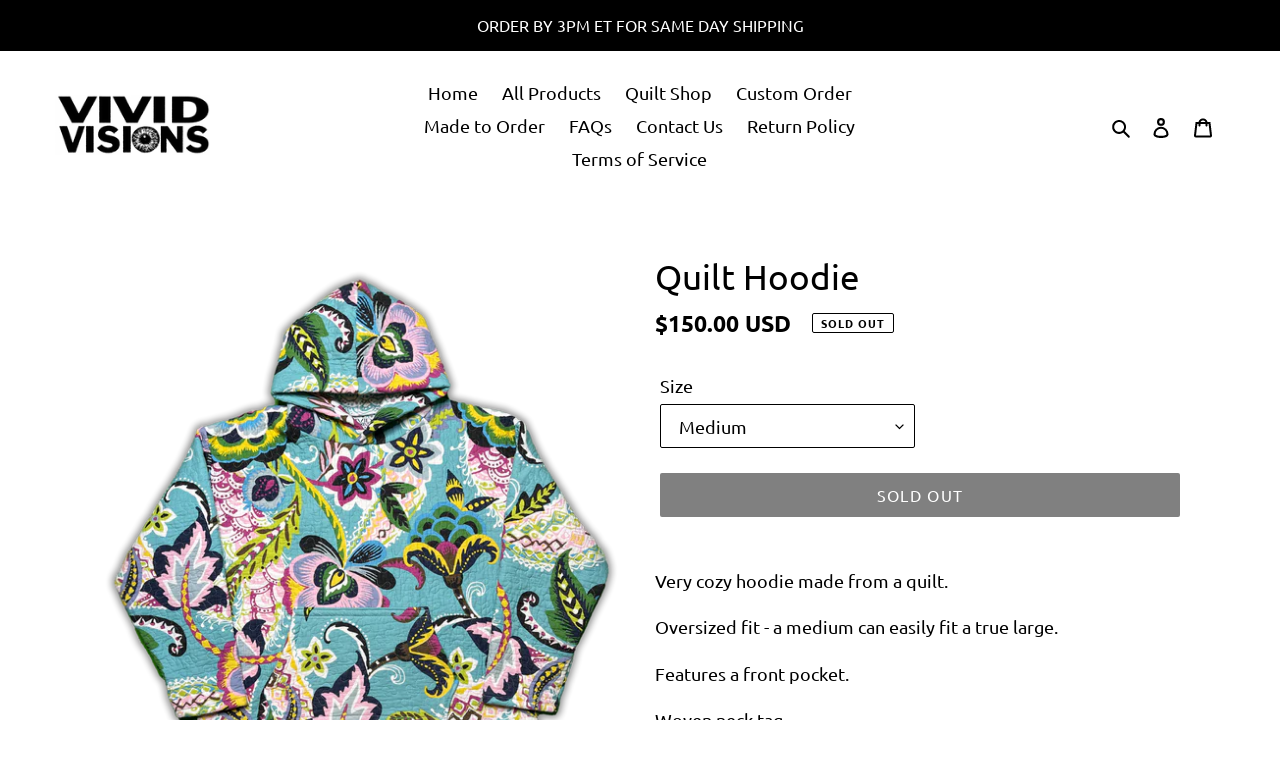

--- FILE ---
content_type: text/html; charset=utf-8
request_url: https://vividvisions.shop/products/quilt-hoodie-16
body_size: 47193
content:
<!doctype html>
<html class="no-js" lang="en">
<head>
  <meta charset="utf-8">
  <meta http-equiv="X-UA-Compatible" content="IE=edge,chrome=1">
  <meta name="viewport" content="width=device-width,initial-scale=1">
  <meta name="theme-color" content="#000000">

  <link rel="preconnect" href="https://cdn.shopify.com" crossorigin>
  <link rel="preconnect" href="https://fonts.shopifycdn.com" crossorigin>
  <link rel="preconnect" href="https://monorail-edge.shopifysvc.com"><link rel="preload" href="//vividvisions.shop/cdn/shop/t/12/assets/theme.css?v=72116772175345524591739420011" as="style">
  <link rel="preload" as="font" href="//vividvisions.shop/cdn/fonts/ubuntu/ubuntu_n4.2c466c9d72970fbeeea5774a5658b256f03b28fd.woff2" type="font/woff2" crossorigin>
  <link rel="preload" as="font" href="//vividvisions.shop/cdn/fonts/ubuntu/ubuntu_n4.2c466c9d72970fbeeea5774a5658b256f03b28fd.woff2" type="font/woff2" crossorigin>
  <link rel="preload" as="font" href="//vividvisions.shop/cdn/fonts/ubuntu/ubuntu_n7.4a6a6a4bfdf210d52361d51ed5ba695d22312936.woff2" type="font/woff2" crossorigin>
  <link rel="preload" href="//vividvisions.shop/cdn/shop/t/12/assets/theme.js?v=16203573537316399521739394157" as="script">
  <link rel="preload" href="//vividvisions.shop/cdn/shop/t/12/assets/lazysizes.js?v=63098554868324070131739394157" as="script"><link rel="canonical" href="https://vividvisions.shop/products/quilt-hoodie-16"><link rel="shortcut icon" href="//vividvisions.shop/cdn/shop/files/final_618952d66422cf01544acda2_588670_32x32.gif?v=1636389734" type="image/png"><title>Quilt Hoodie
&ndash; Vivid Visions Co.</title><meta name="description" content="Very cozy hoodie made from a quilt. Oversized fit - a medium can easily fit a true large. Features a front pocket. Woven neck tag. *SECOND HAND QUILT SO THERE MAY BE MINOR FLAWS."><!-- /snippets/social-meta-tags.liquid -->


<meta property="og:site_name" content="Vivid Visions Co.">
<meta property="og:url" content="https://vividvisions.shop/products/quilt-hoodie-16">
<meta property="og:title" content="Quilt Hoodie">
<meta property="og:type" content="product">
<meta property="og:description" content="Very cozy hoodie made from a quilt. Oversized fit - a medium can easily fit a true large. Features a front pocket. Woven neck tag. *SECOND HAND QUILT SO THERE MAY BE MINOR FLAWS."><meta property="og:image" content="http://vividvisions.shop/cdn/shop/products/h17f.png?v=1636406939">
  <meta property="og:image:secure_url" content="https://vividvisions.shop/cdn/shop/products/h17f.png?v=1636406939">
  <meta property="og:image:width" content="1024">
  <meta property="og:image:height" content="1024">
  <meta property="og:price:amount" content="150.00">
  <meta property="og:price:currency" content="USD">



<meta name="twitter:card" content="summary_large_image">
<meta name="twitter:title" content="Quilt Hoodie">
<meta name="twitter:description" content="Very cozy hoodie made from a quilt. Oversized fit - a medium can easily fit a true large. Features a front pocket. Woven neck tag. *SECOND HAND QUILT SO THERE MAY BE MINOR FLAWS.">

  
<style data-shopify>
:root {
    --color-text: #000000;
    --color-text-rgb: 0, 0, 0;
    --color-body-text: #000000;
    --color-sale-text: #da2f0c;
    --color-small-button-text-border: #000000;
    --color-text-field: #ffffff;
    --color-text-field-text: #000000;
    --color-text-field-text-rgb: 0, 0, 0;

    --color-btn-primary: #000000;
    --color-btn-primary-darker: #000000;
    --color-btn-primary-text: #ffffff;

    --color-blankstate: rgba(0, 0, 0, 0.35);
    --color-blankstate-border: rgba(0, 0, 0, 0.2);
    --color-blankstate-background: rgba(0, 0, 0, 0.1);

    --color-text-focus:#404040;
    --color-overlay-text-focus:#404040;
    --color-btn-primary-focus:#404040;
    --color-btn-social-focus:#e6e6e6;
    --color-small-button-text-border-focus:#404040;
    --predictive-search-focus:#f2f2f2;

    --color-body: #ffffff;
    --color-bg: #ffffff;
    --color-bg-rgb: 255, 255, 255;
    --color-bg-alt: rgba(0, 0, 0, 0.05);
    --color-bg-currency-selector: rgba(0, 0, 0, 0.2);

    --color-overlay-title-text: #000000;
    --color-image-overlay: rgba(0,0,0,0);
    --color-image-overlay-rgb: 0, 0, 0;--opacity-image-overlay: 0.0;--hover-overlay-opacity: 0.4;

    --color-border: #ffffff;
    --color-border-form: #000000;
    --color-border-form-darker: #000000;

    --svg-select-icon: url(//vividvisions.shop/cdn/shop/t/12/assets/ico-select.svg?v=29003672709104678581739394157);
    --slick-img-url: url(//vividvisions.shop/cdn/shop/t/12/assets/ajax-loader.gif?v=41356863302472015721739394157);

    --font-weight-body--bold: 700;
    --font-weight-body--bolder: 700;

    --font-stack-header: Ubuntu, sans-serif;
    --font-style-header: normal;
    --font-weight-header: 400;

    --font-stack-body: Ubuntu, sans-serif;
    --font-style-body: normal;
    --font-weight-body: 400;

    --font-size-header: 26;

    --font-size-base: 18;

    --font-h1-desktop: 35;
    --font-h1-mobile: 32;
    --font-h2-desktop: 20;
    --font-h2-mobile: 18;
    --font-h3-mobile: 20;
    --font-h4-desktop: 17;
    --font-h4-mobile: 15;
    --font-h5-desktop: 15;
    --font-h5-mobile: 13;
    --font-h6-desktop: 14;
    --font-h6-mobile: 12;

    --font-mega-title-large-desktop: 65;

    --font-rich-text-large: 20;
    --font-rich-text-small: 15;

    
--color-video-bg: #f2f2f2;

    
    --global-color-image-loader-primary: rgba(0, 0, 0, 0.06);
    --global-color-image-loader-secondary: rgba(0, 0, 0, 0.12);
  }
</style>


  <style>*,::after,::before{box-sizing:border-box}body{margin:0}body,html{background-color:var(--color-body)}body,button{font-size:calc(var(--font-size-base) * 1px);font-family:var(--font-stack-body);font-style:var(--font-style-body);font-weight:var(--font-weight-body);color:var(--color-text);line-height:1.5}body,button{-webkit-font-smoothing:antialiased;-webkit-text-size-adjust:100%}.border-bottom{border-bottom:1px solid var(--color-border)}.btn--link{background-color:transparent;border:0;margin:0;color:var(--color-text);text-align:left}.text-right{text-align:right}.icon{display:inline-block;width:20px;height:20px;vertical-align:middle;fill:currentColor}.icon__fallback-text,.visually-hidden{position:absolute!important;overflow:hidden;clip:rect(0 0 0 0);height:1px;width:1px;margin:-1px;padding:0;border:0}svg.icon:not(.icon--full-color) circle,svg.icon:not(.icon--full-color) ellipse,svg.icon:not(.icon--full-color) g,svg.icon:not(.icon--full-color) line,svg.icon:not(.icon--full-color) path,svg.icon:not(.icon--full-color) polygon,svg.icon:not(.icon--full-color) polyline,svg.icon:not(.icon--full-color) rect,symbol.icon:not(.icon--full-color) circle,symbol.icon:not(.icon--full-color) ellipse,symbol.icon:not(.icon--full-color) g,symbol.icon:not(.icon--full-color) line,symbol.icon:not(.icon--full-color) path,symbol.icon:not(.icon--full-color) polygon,symbol.icon:not(.icon--full-color) polyline,symbol.icon:not(.icon--full-color) rect{fill:inherit;stroke:inherit}li{list-style:none}.list--inline{padding:0;margin:0}.list--inline>li{display:inline-block;margin-bottom:0;vertical-align:middle}a{color:var(--color-text);text-decoration:none}.h1,.h2,h1,h2{margin:0 0 17.5px;font-family:var(--font-stack-header);font-style:var(--font-style-header);font-weight:var(--font-weight-header);line-height:1.2;overflow-wrap:break-word;word-wrap:break-word}.h1 a,.h2 a,h1 a,h2 a{color:inherit;text-decoration:none;font-weight:inherit}.h1,h1{font-size:calc(((var(--font-h1-desktop))/ (var(--font-size-base))) * 1em);text-transform:none;letter-spacing:0}@media only screen and (max-width:749px){.h1,h1{font-size:calc(((var(--font-h1-mobile))/ (var(--font-size-base))) * 1em)}}.h2,h2{font-size:calc(((var(--font-h2-desktop))/ (var(--font-size-base))) * 1em);text-transform:uppercase;letter-spacing:.1em}@media only screen and (max-width:749px){.h2,h2{font-size:calc(((var(--font-h2-mobile))/ (var(--font-size-base))) * 1em)}}p{color:var(--color-body-text);margin:0 0 19.44444px}@media only screen and (max-width:749px){p{font-size:calc(((var(--font-size-base) - 1)/ (var(--font-size-base))) * 1em)}}p:last-child{margin-bottom:0}@media only screen and (max-width:749px){.small--hide{display:none!important}}.grid{list-style:none;margin:0;padding:0;margin-left:-30px}.grid::after{content:'';display:table;clear:both}@media only screen and (max-width:749px){.grid{margin-left:-22px}}.grid::after{content:'';display:table;clear:both}.grid--no-gutters{margin-left:0}.grid--no-gutters .grid__item{padding-left:0}.grid--table{display:table;table-layout:fixed;width:100%}.grid--table>.grid__item{float:none;display:table-cell;vertical-align:middle}.grid__item{float:left;padding-left:30px;width:100%}@media only screen and (max-width:749px){.grid__item{padding-left:22px}}.grid__item[class*="--push"]{position:relative}@media only screen and (min-width:750px){.medium-up--one-quarter{width:25%}.medium-up--push-one-third{width:33.33%}.medium-up--one-half{width:50%}.medium-up--push-one-third{left:33.33%;position:relative}}.site-header{position:relative;background-color:var(--color-body)}@media only screen and (max-width:749px){.site-header{border-bottom:1px solid var(--color-border)}}@media only screen and (min-width:750px){.site-header{padding:0 55px}.site-header.logo--center{padding-top:30px}}.site-header__logo{margin:15px 0}.logo-align--center .site-header__logo{text-align:center;margin:0 auto}@media only screen and (max-width:749px){.logo-align--center .site-header__logo{text-align:left;margin:15px 0}}@media only screen and (max-width:749px){.site-header__logo{padding-left:22px;text-align:left}.site-header__logo img{margin:0}}.site-header__logo-link{display:inline-block;word-break:break-word}@media only screen and (min-width:750px){.logo-align--center .site-header__logo-link{margin:0 auto}}.site-header__logo-image{display:block}@media only screen and (min-width:750px){.site-header__logo-image{margin:0 auto}}.site-header__logo-image img{width:100%}.site-header__logo-image--centered img{margin:0 auto}.site-header__logo img{display:block}.site-header__icons{position:relative;white-space:nowrap}@media only screen and (max-width:749px){.site-header__icons{width:auto;padding-right:13px}.site-header__icons .btn--link,.site-header__icons .site-header__cart{font-size:calc(((var(--font-size-base))/ (var(--font-size-base))) * 1em)}}.site-header__icons-wrapper{position:relative;display:-webkit-flex;display:-ms-flexbox;display:flex;width:100%;-ms-flex-align:center;-webkit-align-items:center;-moz-align-items:center;-ms-align-items:center;-o-align-items:center;align-items:center;-webkit-justify-content:flex-end;-ms-justify-content:flex-end;justify-content:flex-end}.site-header__account,.site-header__cart,.site-header__search{position:relative}.site-header__search.site-header__icon{display:none}@media only screen and (min-width:1400px){.site-header__search.site-header__icon{display:block}}.site-header__search-toggle{display:block}@media only screen and (min-width:750px){.site-header__account,.site-header__cart{padding:10px 11px}}.site-header__cart-title,.site-header__search-title{position:absolute!important;overflow:hidden;clip:rect(0 0 0 0);height:1px;width:1px;margin:-1px;padding:0;border:0;display:block;vertical-align:middle}.site-header__cart-title{margin-right:3px}.site-header__cart-count{display:flex;align-items:center;justify-content:center;position:absolute;right:.4rem;top:.2rem;font-weight:700;background-color:var(--color-btn-primary);color:var(--color-btn-primary-text);border-radius:50%;min-width:1em;height:1em}.site-header__cart-count span{font-family:HelveticaNeue,"Helvetica Neue",Helvetica,Arial,sans-serif;font-size:calc(11em / 16);line-height:1}@media only screen and (max-width:749px){.site-header__cart-count{top:calc(7em / 16);right:0;border-radius:50%;min-width:calc(19em / 16);height:calc(19em / 16)}}@media only screen and (max-width:749px){.site-header__cart-count span{padding:.25em calc(6em / 16);font-size:12px}}.site-header__menu{display:none}@media only screen and (max-width:749px){.site-header__icon{display:inline-block;vertical-align:middle;padding:10px 11px;margin:0}}@media only screen and (min-width:750px){.site-header__icon .icon-search{margin-right:3px}}.announcement-bar{z-index:10;position:relative;text-align:center;border-bottom:1px solid transparent;padding:2px}.announcement-bar__link{display:block}.announcement-bar__message{display:block;padding:11px 22px;font-size:calc(((16)/ (var(--font-size-base))) * 1em);font-weight:var(--font-weight-header)}@media only screen and (min-width:750px){.announcement-bar__message{padding-left:55px;padding-right:55px}}.site-nav{position:relative;padding:0;text-align:center;margin:25px 0}.site-nav a{padding:3px 10px}.site-nav__link{display:block;white-space:nowrap}.site-nav--centered .site-nav__link{padding-top:0}.site-nav__link .icon-chevron-down{width:calc(8em / 16);height:calc(8em / 16);margin-left:.5rem}.site-nav__label{border-bottom:1px solid transparent}.site-nav__link--active .site-nav__label{border-bottom-color:var(--color-text)}.site-nav__link--button{border:none;background-color:transparent;padding:3px 10px}.site-header__mobile-nav{z-index:11;position:relative;background-color:var(--color-body)}@media only screen and (max-width:749px){.site-header__mobile-nav{display:-webkit-flex;display:-ms-flexbox;display:flex;width:100%;-ms-flex-align:center;-webkit-align-items:center;-moz-align-items:center;-ms-align-items:center;-o-align-items:center;align-items:center}}.mobile-nav--open .icon-close{display:none}.main-content{opacity:0}.main-content .shopify-section{display:none}.main-content .shopify-section:first-child{display:inherit}.critical-hidden{display:none}</style>

  <script>
    window.performance.mark('debut:theme_stylesheet_loaded.start');

    function onLoadStylesheet() {
      performance.mark('debut:theme_stylesheet_loaded.end');
      performance.measure('debut:theme_stylesheet_loaded', 'debut:theme_stylesheet_loaded.start', 'debut:theme_stylesheet_loaded.end');

      var url = "//vividvisions.shop/cdn/shop/t/12/assets/theme.css?v=72116772175345524591739420011";
      var link = document.querySelector('link[href="' + url + '"]');
      link.loaded = true;
      link.dispatchEvent(new Event('load'));
    }
  </script>

  <link rel="stylesheet" href="//vividvisions.shop/cdn/shop/t/12/assets/theme.css?v=72116772175345524591739420011" type="text/css" media="print" onload="this.media='all';onLoadStylesheet()">

  <style>
    @font-face {
  font-family: Ubuntu;
  font-weight: 400;
  font-style: normal;
  font-display: swap;
  src: url("//vividvisions.shop/cdn/fonts/ubuntu/ubuntu_n4.2c466c9d72970fbeeea5774a5658b256f03b28fd.woff2") format("woff2"),
       url("//vividvisions.shop/cdn/fonts/ubuntu/ubuntu_n4.7d58d3bbaa6e4145f1df3f31b336b0f96f56885c.woff") format("woff");
}

    @font-face {
  font-family: Ubuntu;
  font-weight: 400;
  font-style: normal;
  font-display: swap;
  src: url("//vividvisions.shop/cdn/fonts/ubuntu/ubuntu_n4.2c466c9d72970fbeeea5774a5658b256f03b28fd.woff2") format("woff2"),
       url("//vividvisions.shop/cdn/fonts/ubuntu/ubuntu_n4.7d58d3bbaa6e4145f1df3f31b336b0f96f56885c.woff") format("woff");
}

    @font-face {
  font-family: Ubuntu;
  font-weight: 700;
  font-style: normal;
  font-display: swap;
  src: url("//vividvisions.shop/cdn/fonts/ubuntu/ubuntu_n7.4a6a6a4bfdf210d52361d51ed5ba695d22312936.woff2") format("woff2"),
       url("//vividvisions.shop/cdn/fonts/ubuntu/ubuntu_n7.fa4aeac3536c478d3ad5cc842b960c40fcfddac6.woff") format("woff");
}

    @font-face {
  font-family: Ubuntu;
  font-weight: 700;
  font-style: normal;
  font-display: swap;
  src: url("//vividvisions.shop/cdn/fonts/ubuntu/ubuntu_n7.4a6a6a4bfdf210d52361d51ed5ba695d22312936.woff2") format("woff2"),
       url("//vividvisions.shop/cdn/fonts/ubuntu/ubuntu_n7.fa4aeac3536c478d3ad5cc842b960c40fcfddac6.woff") format("woff");
}

    @font-face {
  font-family: Ubuntu;
  font-weight: 400;
  font-style: italic;
  font-display: swap;
  src: url("//vividvisions.shop/cdn/fonts/ubuntu/ubuntu_i4.e583bb209b0be46b8bdac75f5d80113af7f36c94.woff2") format("woff2"),
       url("//vividvisions.shop/cdn/fonts/ubuntu/ubuntu_i4.d7a0a3b4fccf4ef458e998326e91421401b23b79.woff") format("woff");
}

    @font-face {
  font-family: Ubuntu;
  font-weight: 700;
  font-style: italic;
  font-display: swap;
  src: url("//vividvisions.shop/cdn/fonts/ubuntu/ubuntu_i7.737f77bbb44c144d52150838348be2537a57490f.woff2") format("woff2"),
       url("//vividvisions.shop/cdn/fonts/ubuntu/ubuntu_i7.55fd28057e8c2d7cc06dd78c018208f4caeab515.woff") format("woff");
}

  </style>

  <script>const moneyFormat = "${{amount}} USD"
var theme = {
      breakpoints: {
        medium: 750,
        large: 990,
        widescreen: 1400
      },
      strings: {
        addToCart: "Add to cart",
        soldOut: "Sold out",
        unavailable: "Unavailable",
        regularPrice: "Regular price",
        salePrice: "Sale price",
        sale: "Sale",
        fromLowestPrice: "from [price]",
        vendor: "Vendor",
        showMore: "Show More",
        showLess: "Show Less",
        searchFor: "Search for",
        addressError: "Error looking up that address",
        addressNoResults: "No results for that address",
        addressQueryLimit: "You have exceeded the Google API usage limit. Consider upgrading to a \u003ca href=\"https:\/\/developers.google.com\/maps\/premium\/usage-limits\"\u003ePremium Plan\u003c\/a\u003e.",
        authError: "There was a problem authenticating your Google Maps account.",
        newWindow: "Opens in a new window.",
        external: "Opens external website.",
        newWindowExternal: "Opens external website in a new window.",
        removeLabel: "Remove [product]",
        update: "Update",
        quantity: "Quantity",
        discountedTotal: "Discounted total",
        regularTotal: "Regular total",
        priceColumn: "See Price column for discount details.",
        quantityMinimumMessage: "Quantity must be 1 or more",
        cartError: "There was an error while updating your cart. Please try again.",
        removedItemMessage: "Removed \u003cspan class=\"cart__removed-product-details\"\u003e([quantity]) [link]\u003c\/span\u003e from your cart.",
        unitPrice: "Unit price",
        unitPriceSeparator: "per",
        oneCartCount: "1 item",
        otherCartCount: "[count] items",
        quantityLabel: "Quantity: [count]",
        products: "Products",
        loading: "Loading",
        number_of_results: "[result_number] of [results_count]",
        number_of_results_found: "[results_count] results found",
        one_result_found: "1 result found"
      },
      moneyFormat: moneyFormat,
      moneyFormatWithCurrency: "${{amount}} USD",
      settings: {
        predictiveSearchEnabled: true,
        predictiveSearchShowPrice: false,
        predictiveSearchShowVendor: false
      },
      stylesheet: "//vividvisions.shop/cdn/shop/t/12/assets/theme.css?v=72116772175345524591739420011"
    };document.documentElement.className = document.documentElement.className.replace('no-js', 'js');
  </script><script src="//vividvisions.shop/cdn/shop/t/12/assets/theme.js?v=16203573537316399521739394157" defer="defer"></script>
  <script src="//vividvisions.shop/cdn/shop/t/12/assets/lazysizes.js?v=63098554868324070131739394157" async="async"></script>

  <script type="text/javascript">
    if (window.MSInputMethodContext && document.documentMode) {
      var scripts = document.getElementsByTagName('script')[0];
      var polyfill = document.createElement("script");
      polyfill.defer = true;
      polyfill.src = "//vividvisions.shop/cdn/shop/t/12/assets/ie11CustomProperties.min.js?v=146208399201472936201739394157";

      scripts.parentNode.insertBefore(polyfill, scripts);
    }
  </script>

  <script>window.performance && window.performance.mark && window.performance.mark('shopify.content_for_header.start');</script><meta name="facebook-domain-verification" content="o9n1btx0az6mlhxca1cotkduxncxjg">
<meta id="shopify-digital-wallet" name="shopify-digital-wallet" content="/60436644072/digital_wallets/dialog">
<meta name="shopify-checkout-api-token" content="a7f428965db7c123dd0907ad44894262">
<link rel="alternate" type="application/json+oembed" href="https://vividvisions.shop/products/quilt-hoodie-16.oembed">
<script async="async" src="/checkouts/internal/preloads.js?locale=en-US"></script>
<link rel="preconnect" href="https://shop.app" crossorigin="anonymous">
<script async="async" src="https://shop.app/checkouts/internal/preloads.js?locale=en-US&shop_id=60436644072" crossorigin="anonymous"></script>
<script id="apple-pay-shop-capabilities" type="application/json">{"shopId":60436644072,"countryCode":"US","currencyCode":"USD","merchantCapabilities":["supports3DS"],"merchantId":"gid:\/\/shopify\/Shop\/60436644072","merchantName":"Vivid Visions Co.","requiredBillingContactFields":["postalAddress","email"],"requiredShippingContactFields":["postalAddress","email"],"shippingType":"shipping","supportedNetworks":["visa","masterCard","amex","discover","elo","jcb"],"total":{"type":"pending","label":"Vivid Visions Co.","amount":"1.00"},"shopifyPaymentsEnabled":true,"supportsSubscriptions":true}</script>
<script id="shopify-features" type="application/json">{"accessToken":"a7f428965db7c123dd0907ad44894262","betas":["rich-media-storefront-analytics"],"domain":"vividvisions.shop","predictiveSearch":true,"shopId":60436644072,"locale":"en"}</script>
<script>var Shopify = Shopify || {};
Shopify.shop = "vivid-visions-co.myshopify.com";
Shopify.locale = "en";
Shopify.currency = {"active":"USD","rate":"1.0"};
Shopify.country = "US";
Shopify.theme = {"name":"feb 12 2025 version pre-edit","id":145394794728,"schema_name":"Debut","schema_version":"17.14.0","theme_store_id":796,"role":"main"};
Shopify.theme.handle = "null";
Shopify.theme.style = {"id":null,"handle":null};
Shopify.cdnHost = "vividvisions.shop/cdn";
Shopify.routes = Shopify.routes || {};
Shopify.routes.root = "/";</script>
<script type="module">!function(o){(o.Shopify=o.Shopify||{}).modules=!0}(window);</script>
<script>!function(o){function n(){var o=[];function n(){o.push(Array.prototype.slice.apply(arguments))}return n.q=o,n}var t=o.Shopify=o.Shopify||{};t.loadFeatures=n(),t.autoloadFeatures=n()}(window);</script>
<script>
  window.ShopifyPay = window.ShopifyPay || {};
  window.ShopifyPay.apiHost = "shop.app\/pay";
  window.ShopifyPay.redirectState = null;
</script>
<script id="shop-js-analytics" type="application/json">{"pageType":"product"}</script>
<script defer="defer" async type="module" src="//vividvisions.shop/cdn/shopifycloud/shop-js/modules/v2/client.init-shop-cart-sync_BN7fPSNr.en.esm.js"></script>
<script defer="defer" async type="module" src="//vividvisions.shop/cdn/shopifycloud/shop-js/modules/v2/chunk.common_Cbph3Kss.esm.js"></script>
<script defer="defer" async type="module" src="//vividvisions.shop/cdn/shopifycloud/shop-js/modules/v2/chunk.modal_DKumMAJ1.esm.js"></script>
<script type="module">
  await import("//vividvisions.shop/cdn/shopifycloud/shop-js/modules/v2/client.init-shop-cart-sync_BN7fPSNr.en.esm.js");
await import("//vividvisions.shop/cdn/shopifycloud/shop-js/modules/v2/chunk.common_Cbph3Kss.esm.js");
await import("//vividvisions.shop/cdn/shopifycloud/shop-js/modules/v2/chunk.modal_DKumMAJ1.esm.js");

  window.Shopify.SignInWithShop?.initShopCartSync?.({"fedCMEnabled":true,"windoidEnabled":true});

</script>
<script defer="defer" async type="module" src="//vividvisions.shop/cdn/shopifycloud/shop-js/modules/v2/client.payment-terms_BxzfvcZJ.en.esm.js"></script>
<script defer="defer" async type="module" src="//vividvisions.shop/cdn/shopifycloud/shop-js/modules/v2/chunk.common_Cbph3Kss.esm.js"></script>
<script defer="defer" async type="module" src="//vividvisions.shop/cdn/shopifycloud/shop-js/modules/v2/chunk.modal_DKumMAJ1.esm.js"></script>
<script type="module">
  await import("//vividvisions.shop/cdn/shopifycloud/shop-js/modules/v2/client.payment-terms_BxzfvcZJ.en.esm.js");
await import("//vividvisions.shop/cdn/shopifycloud/shop-js/modules/v2/chunk.common_Cbph3Kss.esm.js");
await import("//vividvisions.shop/cdn/shopifycloud/shop-js/modules/v2/chunk.modal_DKumMAJ1.esm.js");

  
</script>
<script>
  window.Shopify = window.Shopify || {};
  if (!window.Shopify.featureAssets) window.Shopify.featureAssets = {};
  window.Shopify.featureAssets['shop-js'] = {"shop-cart-sync":["modules/v2/client.shop-cart-sync_CJVUk8Jm.en.esm.js","modules/v2/chunk.common_Cbph3Kss.esm.js","modules/v2/chunk.modal_DKumMAJ1.esm.js"],"init-fed-cm":["modules/v2/client.init-fed-cm_7Fvt41F4.en.esm.js","modules/v2/chunk.common_Cbph3Kss.esm.js","modules/v2/chunk.modal_DKumMAJ1.esm.js"],"init-shop-email-lookup-coordinator":["modules/v2/client.init-shop-email-lookup-coordinator_Cc088_bR.en.esm.js","modules/v2/chunk.common_Cbph3Kss.esm.js","modules/v2/chunk.modal_DKumMAJ1.esm.js"],"init-windoid":["modules/v2/client.init-windoid_hPopwJRj.en.esm.js","modules/v2/chunk.common_Cbph3Kss.esm.js","modules/v2/chunk.modal_DKumMAJ1.esm.js"],"shop-button":["modules/v2/client.shop-button_B0jaPSNF.en.esm.js","modules/v2/chunk.common_Cbph3Kss.esm.js","modules/v2/chunk.modal_DKumMAJ1.esm.js"],"shop-cash-offers":["modules/v2/client.shop-cash-offers_DPIskqss.en.esm.js","modules/v2/chunk.common_Cbph3Kss.esm.js","modules/v2/chunk.modal_DKumMAJ1.esm.js"],"shop-toast-manager":["modules/v2/client.shop-toast-manager_CK7RT69O.en.esm.js","modules/v2/chunk.common_Cbph3Kss.esm.js","modules/v2/chunk.modal_DKumMAJ1.esm.js"],"init-shop-cart-sync":["modules/v2/client.init-shop-cart-sync_BN7fPSNr.en.esm.js","modules/v2/chunk.common_Cbph3Kss.esm.js","modules/v2/chunk.modal_DKumMAJ1.esm.js"],"init-customer-accounts-sign-up":["modules/v2/client.init-customer-accounts-sign-up_CfPf4CXf.en.esm.js","modules/v2/client.shop-login-button_DeIztwXF.en.esm.js","modules/v2/chunk.common_Cbph3Kss.esm.js","modules/v2/chunk.modal_DKumMAJ1.esm.js"],"pay-button":["modules/v2/client.pay-button_CgIwFSYN.en.esm.js","modules/v2/chunk.common_Cbph3Kss.esm.js","modules/v2/chunk.modal_DKumMAJ1.esm.js"],"init-customer-accounts":["modules/v2/client.init-customer-accounts_DQ3x16JI.en.esm.js","modules/v2/client.shop-login-button_DeIztwXF.en.esm.js","modules/v2/chunk.common_Cbph3Kss.esm.js","modules/v2/chunk.modal_DKumMAJ1.esm.js"],"avatar":["modules/v2/client.avatar_BTnouDA3.en.esm.js"],"init-shop-for-new-customer-accounts":["modules/v2/client.init-shop-for-new-customer-accounts_CsZy_esa.en.esm.js","modules/v2/client.shop-login-button_DeIztwXF.en.esm.js","modules/v2/chunk.common_Cbph3Kss.esm.js","modules/v2/chunk.modal_DKumMAJ1.esm.js"],"shop-follow-button":["modules/v2/client.shop-follow-button_BRMJjgGd.en.esm.js","modules/v2/chunk.common_Cbph3Kss.esm.js","modules/v2/chunk.modal_DKumMAJ1.esm.js"],"checkout-modal":["modules/v2/client.checkout-modal_B9Drz_yf.en.esm.js","modules/v2/chunk.common_Cbph3Kss.esm.js","modules/v2/chunk.modal_DKumMAJ1.esm.js"],"shop-login-button":["modules/v2/client.shop-login-button_DeIztwXF.en.esm.js","modules/v2/chunk.common_Cbph3Kss.esm.js","modules/v2/chunk.modal_DKumMAJ1.esm.js"],"lead-capture":["modules/v2/client.lead-capture_DXYzFM3R.en.esm.js","modules/v2/chunk.common_Cbph3Kss.esm.js","modules/v2/chunk.modal_DKumMAJ1.esm.js"],"shop-login":["modules/v2/client.shop-login_CA5pJqmO.en.esm.js","modules/v2/chunk.common_Cbph3Kss.esm.js","modules/v2/chunk.modal_DKumMAJ1.esm.js"],"payment-terms":["modules/v2/client.payment-terms_BxzfvcZJ.en.esm.js","modules/v2/chunk.common_Cbph3Kss.esm.js","modules/v2/chunk.modal_DKumMAJ1.esm.js"]};
</script>
<script>(function() {
  var isLoaded = false;
  function asyncLoad() {
    if (isLoaded) return;
    isLoaded = true;
    var urls = ["https:\/\/sdk.postscript.io\/sdk-script-loader.bundle.js?shopId=41427\u0026shop=vivid-visions-co.myshopify.com","https:\/\/sdk.postscript.io\/sdk-script-loader.bundle.js?shopId=41427\u0026shop=vivid-visions-co.myshopify.com"];
    for (var i = 0; i < urls.length; i++) {
      var s = document.createElement('script');
      s.type = 'text/javascript';
      s.async = true;
      s.src = urls[i];
      var x = document.getElementsByTagName('script')[0];
      x.parentNode.insertBefore(s, x);
    }
  };
  if(window.attachEvent) {
    window.attachEvent('onload', asyncLoad);
  } else {
    window.addEventListener('load', asyncLoad, false);
  }
})();</script>
<script id="__st">var __st={"a":60436644072,"offset":-18000,"reqid":"de5d0f57-3c56-4ce9-9f9b-5bb552de7715-1769794709","pageurl":"vividvisions.shop\/products\/quilt-hoodie-16","u":"039aa7d33b3d","p":"product","rtyp":"product","rid":7437358006504};</script>
<script>window.ShopifyPaypalV4VisibilityTracking = true;</script>
<script id="captcha-bootstrap">!function(){'use strict';const t='contact',e='account',n='new_comment',o=[[t,t],['blogs',n],['comments',n],[t,'customer']],c=[[e,'customer_login'],[e,'guest_login'],[e,'recover_customer_password'],[e,'create_customer']],r=t=>t.map((([t,e])=>`form[action*='/${t}']:not([data-nocaptcha='true']) input[name='form_type'][value='${e}']`)).join(','),a=t=>()=>t?[...document.querySelectorAll(t)].map((t=>t.form)):[];function s(){const t=[...o],e=r(t);return a(e)}const i='password',u='form_key',d=['recaptcha-v3-token','g-recaptcha-response','h-captcha-response',i],f=()=>{try{return window.sessionStorage}catch{return}},m='__shopify_v',_=t=>t.elements[u];function p(t,e,n=!1){try{const o=window.sessionStorage,c=JSON.parse(o.getItem(e)),{data:r}=function(t){const{data:e,action:n}=t;return t[m]||n?{data:e,action:n}:{data:t,action:n}}(c);for(const[e,n]of Object.entries(r))t.elements[e]&&(t.elements[e].value=n);n&&o.removeItem(e)}catch(o){console.error('form repopulation failed',{error:o})}}const l='form_type',E='cptcha';function T(t){t.dataset[E]=!0}const w=window,h=w.document,L='Shopify',v='ce_forms',y='captcha';let A=!1;((t,e)=>{const n=(g='f06e6c50-85a8-45c8-87d0-21a2b65856fe',I='https://cdn.shopify.com/shopifycloud/storefront-forms-hcaptcha/ce_storefront_forms_captcha_hcaptcha.v1.5.2.iife.js',D={infoText:'Protected by hCaptcha',privacyText:'Privacy',termsText:'Terms'},(t,e,n)=>{const o=w[L][v],c=o.bindForm;if(c)return c(t,g,e,D).then(n);var r;o.q.push([[t,g,e,D],n]),r=I,A||(h.body.append(Object.assign(h.createElement('script'),{id:'captcha-provider',async:!0,src:r})),A=!0)});var g,I,D;w[L]=w[L]||{},w[L][v]=w[L][v]||{},w[L][v].q=[],w[L][y]=w[L][y]||{},w[L][y].protect=function(t,e){n(t,void 0,e),T(t)},Object.freeze(w[L][y]),function(t,e,n,w,h,L){const[v,y,A,g]=function(t,e,n){const i=e?o:[],u=t?c:[],d=[...i,...u],f=r(d),m=r(i),_=r(d.filter((([t,e])=>n.includes(e))));return[a(f),a(m),a(_),s()]}(w,h,L),I=t=>{const e=t.target;return e instanceof HTMLFormElement?e:e&&e.form},D=t=>v().includes(t);t.addEventListener('submit',(t=>{const e=I(t);if(!e)return;const n=D(e)&&!e.dataset.hcaptchaBound&&!e.dataset.recaptchaBound,o=_(e),c=g().includes(e)&&(!o||!o.value);(n||c)&&t.preventDefault(),c&&!n&&(function(t){try{if(!f())return;!function(t){const e=f();if(!e)return;const n=_(t);if(!n)return;const o=n.value;o&&e.removeItem(o)}(t);const e=Array.from(Array(32),(()=>Math.random().toString(36)[2])).join('');!function(t,e){_(t)||t.append(Object.assign(document.createElement('input'),{type:'hidden',name:u})),t.elements[u].value=e}(t,e),function(t,e){const n=f();if(!n)return;const o=[...t.querySelectorAll(`input[type='${i}']`)].map((({name:t})=>t)),c=[...d,...o],r={};for(const[a,s]of new FormData(t).entries())c.includes(a)||(r[a]=s);n.setItem(e,JSON.stringify({[m]:1,action:t.action,data:r}))}(t,e)}catch(e){console.error('failed to persist form',e)}}(e),e.submit())}));const S=(t,e)=>{t&&!t.dataset[E]&&(n(t,e.some((e=>e===t))),T(t))};for(const o of['focusin','change'])t.addEventListener(o,(t=>{const e=I(t);D(e)&&S(e,y())}));const B=e.get('form_key'),M=e.get(l),P=B&&M;t.addEventListener('DOMContentLoaded',(()=>{const t=y();if(P)for(const e of t)e.elements[l].value===M&&p(e,B);[...new Set([...A(),...v().filter((t=>'true'===t.dataset.shopifyCaptcha))])].forEach((e=>S(e,t)))}))}(h,new URLSearchParams(w.location.search),n,t,e,['guest_login'])})(!0,!0)}();</script>
<script integrity="sha256-4kQ18oKyAcykRKYeNunJcIwy7WH5gtpwJnB7kiuLZ1E=" data-source-attribution="shopify.loadfeatures" defer="defer" src="//vividvisions.shop/cdn/shopifycloud/storefront/assets/storefront/load_feature-a0a9edcb.js" crossorigin="anonymous"></script>
<script crossorigin="anonymous" defer="defer" src="//vividvisions.shop/cdn/shopifycloud/storefront/assets/shopify_pay/storefront-65b4c6d7.js?v=20250812"></script>
<script data-source-attribution="shopify.dynamic_checkout.dynamic.init">var Shopify=Shopify||{};Shopify.PaymentButton=Shopify.PaymentButton||{isStorefrontPortableWallets:!0,init:function(){window.Shopify.PaymentButton.init=function(){};var t=document.createElement("script");t.src="https://vividvisions.shop/cdn/shopifycloud/portable-wallets/latest/portable-wallets.en.js",t.type="module",document.head.appendChild(t)}};
</script>
<script data-source-attribution="shopify.dynamic_checkout.buyer_consent">
  function portableWalletsHideBuyerConsent(e){var t=document.getElementById("shopify-buyer-consent"),n=document.getElementById("shopify-subscription-policy-button");t&&n&&(t.classList.add("hidden"),t.setAttribute("aria-hidden","true"),n.removeEventListener("click",e))}function portableWalletsShowBuyerConsent(e){var t=document.getElementById("shopify-buyer-consent"),n=document.getElementById("shopify-subscription-policy-button");t&&n&&(t.classList.remove("hidden"),t.removeAttribute("aria-hidden"),n.addEventListener("click",e))}window.Shopify?.PaymentButton&&(window.Shopify.PaymentButton.hideBuyerConsent=portableWalletsHideBuyerConsent,window.Shopify.PaymentButton.showBuyerConsent=portableWalletsShowBuyerConsent);
</script>
<script data-source-attribution="shopify.dynamic_checkout.cart.bootstrap">document.addEventListener("DOMContentLoaded",(function(){function t(){return document.querySelector("shopify-accelerated-checkout-cart, shopify-accelerated-checkout")}if(t())Shopify.PaymentButton.init();else{new MutationObserver((function(e,n){t()&&(Shopify.PaymentButton.init(),n.disconnect())})).observe(document.body,{childList:!0,subtree:!0})}}));
</script>
<link id="shopify-accelerated-checkout-styles" rel="stylesheet" media="screen" href="https://vividvisions.shop/cdn/shopifycloud/portable-wallets/latest/accelerated-checkout-backwards-compat.css" crossorigin="anonymous">
<style id="shopify-accelerated-checkout-cart">
        #shopify-buyer-consent {
  margin-top: 1em;
  display: inline-block;
  width: 100%;
}

#shopify-buyer-consent.hidden {
  display: none;
}

#shopify-subscription-policy-button {
  background: none;
  border: none;
  padding: 0;
  text-decoration: underline;
  font-size: inherit;
  cursor: pointer;
}

#shopify-subscription-policy-button::before {
  box-shadow: none;
}

      </style>

<script>window.performance && window.performance.mark && window.performance.mark('shopify.content_for_header.end');</script>
<!-- BEGIN app block: shopify://apps/klaviyo-email-marketing-sms/blocks/klaviyo-onsite-embed/2632fe16-c075-4321-a88b-50b567f42507 -->












  <script async src="https://static.klaviyo.com/onsite/js/Rti8nr/klaviyo.js?company_id=Rti8nr"></script>
  <script>!function(){if(!window.klaviyo){window._klOnsite=window._klOnsite||[];try{window.klaviyo=new Proxy({},{get:function(n,i){return"push"===i?function(){var n;(n=window._klOnsite).push.apply(n,arguments)}:function(){for(var n=arguments.length,o=new Array(n),w=0;w<n;w++)o[w]=arguments[w];var t="function"==typeof o[o.length-1]?o.pop():void 0,e=new Promise((function(n){window._klOnsite.push([i].concat(o,[function(i){t&&t(i),n(i)}]))}));return e}}})}catch(n){window.klaviyo=window.klaviyo||[],window.klaviyo.push=function(){var n;(n=window._klOnsite).push.apply(n,arguments)}}}}();</script>

  
    <script id="viewed_product">
      if (item == null) {
        var _learnq = _learnq || [];

        var MetafieldReviews = null
        var MetafieldYotpoRating = null
        var MetafieldYotpoCount = null
        var MetafieldLooxRating = null
        var MetafieldLooxCount = null
        var okendoProduct = null
        var okendoProductReviewCount = null
        var okendoProductReviewAverageValue = null
        try {
          // The following fields are used for Customer Hub recently viewed in order to add reviews.
          // This information is not part of __kla_viewed. Instead, it is part of __kla_viewed_reviewed_items
          MetafieldReviews = {};
          MetafieldYotpoRating = null
          MetafieldYotpoCount = null
          MetafieldLooxRating = null
          MetafieldLooxCount = null

          okendoProduct = null
          // If the okendo metafield is not legacy, it will error, which then requires the new json formatted data
          if (okendoProduct && 'error' in okendoProduct) {
            okendoProduct = null
          }
          okendoProductReviewCount = okendoProduct ? okendoProduct.reviewCount : null
          okendoProductReviewAverageValue = okendoProduct ? okendoProduct.reviewAverageValue : null
        } catch (error) {
          console.error('Error in Klaviyo onsite reviews tracking:', error);
        }

        var item = {
          Name: "Quilt Hoodie",
          ProductID: 7437358006504,
          Categories: ["Archive"],
          ImageURL: "https://vividvisions.shop/cdn/shop/products/h17f_grande.png?v=1636406939",
          URL: "https://vividvisions.shop/products/quilt-hoodie-16",
          Brand: "Vivid Visions Co.",
          Price: "$150.00",
          Value: "150.00",
          CompareAtPrice: "$0.00"
        };
        _learnq.push(['track', 'Viewed Product', item]);
        _learnq.push(['trackViewedItem', {
          Title: item.Name,
          ItemId: item.ProductID,
          Categories: item.Categories,
          ImageUrl: item.ImageURL,
          Url: item.URL,
          Metadata: {
            Brand: item.Brand,
            Price: item.Price,
            Value: item.Value,
            CompareAtPrice: item.CompareAtPrice
          },
          metafields:{
            reviews: MetafieldReviews,
            yotpo:{
              rating: MetafieldYotpoRating,
              count: MetafieldYotpoCount,
            },
            loox:{
              rating: MetafieldLooxRating,
              count: MetafieldLooxCount,
            },
            okendo: {
              rating: okendoProductReviewAverageValue,
              count: okendoProductReviewCount,
            }
          }
        }]);
      }
    </script>
  




  <script>
    window.klaviyoReviewsProductDesignMode = false
  </script>







<!-- END app block --><!-- BEGIN app block: shopify://apps/avis-product-options/blocks/avisplus-product-options/e076618e-4c9c-447f-ad6d-4f1577799c29 -->


<script>
    window.OpusNoShadowRoot=true;
    window.apo_js_loaded={options:!1,style_collection:!1,style_product:!1,minicart:!1};
    window.ap_front_settings = {
      root_api:"https://apo-api.avisplus.io/",
      check_on: {add_to_cart: false, check_out: false},
      page_type: "product",
      shop_id: "60436644072",
      money_format: "${{amount}}",
      money_with_currency_format: "${{amount}} USD",
      icon_tooltip: "https://cdn.shopify.com/extensions/019c09b2-ad27-78dd-8ec0-b8950871df90/avis-options-v1.7.139.8/assets/tooltip.svg",
      currency_code: '',
      url_jquery: "https://cdn.shopify.com/extensions/019c09b2-ad27-78dd-8ec0-b8950871df90/avis-options-v1.7.139.8/assets/jquery-3.6.0.min.js",
      theme_name: "",
      customer: null ,
      customer_order_count: ``,
      curCountryCode: `US`,
      url_css_date: "https://cdn.shopify.com/extensions/019c09b2-ad27-78dd-8ec0-b8950871df90/avis-options-v1.7.139.8/assets/apo-date.min.css",
      url_css_main_v1: "https://cdn.shopify.com/extensions/019c09b2-ad27-78dd-8ec0-b8950871df90/avis-options-v1.7.139.8/assets/apo-product-options_v1.min.css",
      url_css_main_v2: "https://cdn.shopify.com/extensions/019c09b2-ad27-78dd-8ec0-b8950871df90/avis-options-v1.7.139.8/assets/apo-product-options_v2.min.css",
      joinAddCharge: "|",
      cart_collections: [],
      inventories: {},
      product_info: {
        product: {"id":7437358006504,"title":"Quilt Hoodie","handle":"quilt-hoodie-16","description":"\u003cmeta charset=\"utf-8\"\u003e\n\u003cp data-mce-fragment=\"1\"\u003eVery cozy hoodie made from a quilt.\u003c\/p\u003e\n\u003cp data-mce-fragment=\"1\"\u003eOversized fit - a medium can easily fit a true large.\u003cbr data-mce-fragment=\"1\"\u003e\u003c\/p\u003e\n\u003cp data-mce-fragment=\"1\"\u003eFeatures a front pocket.\u003c\/p\u003e\n\u003cp data-mce-fragment=\"1\"\u003eWoven neck tag.\u003c\/p\u003e\n\u003ch6 data-mce-fragment=\"1\"\u003e*SECOND HAND QUILT SO THERE MAY BE MINOR FLAWS.\u003c\/h6\u003e","published_at":"2021-12-02T20:50:09-05:00","created_at":"2021-11-08T16:28:57-05:00","vendor":"Vivid Visions Co.","type":"","tags":[],"price":15000,"price_min":15000,"price_max":15000,"available":false,"price_varies":false,"compare_at_price":null,"compare_at_price_min":0,"compare_at_price_max":0,"compare_at_price_varies":false,"variants":[{"id":42025108242664,"title":"Medium","option1":"Medium","option2":null,"option3":null,"sku":"","requires_shipping":true,"taxable":true,"featured_image":null,"available":false,"name":"Quilt Hoodie - Medium","public_title":"Medium","options":["Medium"],"price":15000,"weight":907,"compare_at_price":null,"inventory_management":"shopify","barcode":"","requires_selling_plan":false,"selling_plan_allocations":[]},{"id":42025108275432,"title":"Large","option1":"Large","option2":null,"option3":null,"sku":"","requires_shipping":true,"taxable":true,"featured_image":null,"available":false,"name":"Quilt Hoodie - Large","public_title":"Large","options":["Large"],"price":15000,"weight":907,"compare_at_price":null,"inventory_management":"shopify","barcode":"","requires_selling_plan":false,"selling_plan_allocations":[]}],"images":["\/\/vividvisions.shop\/cdn\/shop\/products\/h17f.png?v=1636406939","\/\/vividvisions.shop\/cdn\/shop\/products\/h17b.png?v=1636406939"],"featured_image":"\/\/vividvisions.shop\/cdn\/shop\/products\/h17f.png?v=1636406939","options":["Size"],"media":[{"alt":null,"id":26870054355176,"position":1,"preview_image":{"aspect_ratio":1.0,"height":1024,"width":1024,"src":"\/\/vividvisions.shop\/cdn\/shop\/products\/h17f.png?v=1636406939"},"aspect_ratio":1.0,"height":1024,"media_type":"image","src":"\/\/vividvisions.shop\/cdn\/shop\/products\/h17f.png?v=1636406939","width":1024},{"alt":null,"id":26870054387944,"position":2,"preview_image":{"aspect_ratio":1.0,"height":1024,"width":1024,"src":"\/\/vividvisions.shop\/cdn\/shop\/products\/h17b.png?v=1636406939"},"aspect_ratio":1.0,"height":1024,"media_type":"image","src":"\/\/vividvisions.shop\/cdn\/shop\/products\/h17b.png?v=1636406939","width":1024}],"requires_selling_plan":false,"selling_plan_groups":[],"content":"\u003cmeta charset=\"utf-8\"\u003e\n\u003cp data-mce-fragment=\"1\"\u003eVery cozy hoodie made from a quilt.\u003c\/p\u003e\n\u003cp data-mce-fragment=\"1\"\u003eOversized fit - a medium can easily fit a true large.\u003cbr data-mce-fragment=\"1\"\u003e\u003c\/p\u003e\n\u003cp data-mce-fragment=\"1\"\u003eFeatures a front pocket.\u003c\/p\u003e\n\u003cp data-mce-fragment=\"1\"\u003eWoven neck tag.\u003c\/p\u003e\n\u003ch6 data-mce-fragment=\"1\"\u003e*SECOND HAND QUILT SO THERE MAY BE MINOR FLAWS.\u003c\/h6\u003e"},
        product_id: `7437358006504`,
        collections: []
      },
    };
  window.avisConfigs = window.ap_front_settings;window.ap_front_settings.product_info.collections.push({id: '397830717672', title: "Archive"});window.ap_front_settings.config = {};
    window.ap_front_settings.config.app_v = 'v2,v3,v3';
    window.apoThemeConfigs = null;
    window.ap_front_settings.config["optionset"]=[];
    window.apoOptionLocales = {options:null, config: null, version: "2025-01", avisOptions:{}, avisSettings:{}, locale:"en"};
    window.apoOptionLocales.convertLocales = function (locale) {
        var localeUpper = locale.toUpperCase();
        return ["PT-BR","PT-PT", "ZH-CN","ZH-TW"].includes(localeUpper) ? localeUpper.replace("-", "_") : localeUpper.match(/^[a-zA-Z]{2}-[a-zA-Z]{2}$/) ? localeUpper.substring(0, 2) : localeUpper;
    };var styleOptions = [];
    var avisListLocales = {};
    var listKeyMeta = [];
    var AvisOptionsData = AvisOptionsData || {};
        window.ap_front_settings.config['config_app'] =  {"enabled":"true","is_design_v2":false,"show_cart_discount":false,"shop_id":"60436644072","text_price_add":"","text_customization_cost_for":"","text_alert_text_input":"","text_alert_number_input":"","text_alert_checkbox_radio_swatches_input":"","text_alert_text_select":"","dynamic_checkout_notification":"","text_alert_switch":"","text_alert_color_picker":"","text_alert_validate_phone":"","text_alert_validate_email":"","text_alert_validate_only_letters":"","text_alert_validate_only_letters_number":"","text_alert_validate_file":"","text_file_upload_button":"","crop_your_image":"","file_cancel_button":"","file_save_button":"","re_customize_image":"","placeholder_dragdrop_text":"","placeholder_dragdrop_or":"","text_alert_file_upload":"","text_alert_min_file_upload":"","text_alert_max_file_upload":"","customize_alert_required_min_selections":"","text_edit_options_cart":"","text_cancel_edit_options_cart":"","text_save_changes_edit_options_cart":"","show_watermark_on_product_page":false,"use_css_version":"v2","customize_options":{},"history_create_at":"2025-02-12T02:00:22.252Z","hide_hover_img_swatches":false,"reset_to_default":"","search_font":"","datetime_tu":"","datetime_we":"","datetime_th":"","datetime_fr":"","datetime_sa":"","datetime_su":"","datetime_time":"","datetime_clear":"","datetime_confirm":"","datetime_back":"","datetime_hour":"","datetime_minute":"","datetime_second":"","datetime_mo":"","step_turn_back":"","step_nex_step":"","shopify_option":{"setting":{"s_show_product_page":true,"s_show_collection_page":false,"s_show_button_addcart":false,"s_is_addcart_ajax":false,"s_show_option_name_product":true,"s_show_option_name_collection":true,"s_show_limit_number_swatch":false,"s_limit_number_swatch":5,"s_show_tooltip_collection":true,"s_show_tooltip_product":true,"tooltip_product_image":true,"s_show_featured_product":false,"s_show_quickview":false},"localization":{"add_to_cart":"Add to cart","added_to_cart":"Added to cart","sold_out":"Sold out"}},"theme_key":null,"appPlan":"PRO","is_addcharge_apo_option":true,"is_quantity_start_zero":true,"validate_settings":"inline"};
        window.apoOptionLocales.config = {"primary_locale":"en","storefront_connect":"6f3f4af2454af77fda0249b4454f3ace"};// Option setswindow.ap_front_settings.config["optionset"].push({"id":"67ac0729134f2b0892a09389","type":"manual","name":"Hoodie, pant, jacket","created_at":"2025-02-12T02:27:53.418Z","sort":0,"options":[{"option_id":"FQ202pQPC29hB6rfOMzvBoQpxK6jA1","label_product":"Style","label_cart":"Style","type":"select","key":"1yZGGXQzmxCSn1MXRq3naztmAluuRO","temp_class":null,"option_show_price":"only_value","help_text_select":"tooltip","allow_hover_img":"true","option_values":[{"value":"Hoodie","price":"","type":"adjustprice","swatch":{"color":"","file_image_url":"","is_color":true},"value_id":"8cik3pQga1IWd7RF1r6htvOYBRl25r"},{"value":"Jacket","price":"","type":"adjustprice","swatch":{"color":"","file_image_url":"","is_color":true},"value_id":"379-TX0m8CQRN9OCDMPw00TgEbcQu4"},{"value":"Pants","price":"","type":"adjustprice","swatch":{"color":"","file_image_url":"","is_color":true},"value_id":"WF9qh1StaqSPSYr_UNtPgCSb-db1jm"}]},{"option_id":"pQQ01MZ5VPfMakklD7FAmS3hynpPOP","label_product":"Size","label_cart":"Size","type":"select","key":"vFKayryz0pznbmtbuamL4aPwTOy7Bq","temp_class":null,"conditional_logic":{"type":"hide","logic":"all","condition_items":[{"field":"Style","type":"contains","field_label":"Style","field_option_key":"1yZGGXQzmxCSn1MXRq3naztmAluuRO","org_option_values_combobox":[{"value":"Hoodie","label":"Hoodie"},{"value":"Jacket","label":"Jacket"},{"value":"Pants","label":"Pants"}],"filter_option_values_combobox":[{"value":"Pants","label":"Pants"}],"value":"Pants"}]},"option_show_price":"only_value","help_text_select":"tooltip","allow_hover_img":"true","option_values":[{"value":"XS","price":0,"type":"adjustprice","swatch":{"color":"","file_image_url":"","is_color":true},"value_id":"ZmF2sHrJgM1uDPWmd8_T42M0NFHwwx"},{"value":"Small","price":0,"type":"adjustprice","swatch":{"color":"","file_image_url":"","is_color":true},"value_id":"V_4SSVb1jdg3ulrGLTL9zrhUzTh2OR"},{"value":"Medium","price":"","type":"adjustprice","swatch":{"color":"","file_image_url":"","is_color":true},"value_id":"eUqTkhTqMolYsdWckwzU8hqe_GNgbZ"},{"value":"Large","price":"","type":"adjustprice","swatch":{"color":"","file_image_url":"","is_color":true},"value_id":"VCRFpQYH-ueof8R8LmF-BX-A_AOznK"},{"value":"XL","price":"","type":"adjustprice","swatch":{"color":"","file_image_url":"","is_color":true},"value_id":"iC6YXaTY5-vl6kyHE0pfdHcYo7r2ap"},{"value":"XXL","price":"","type":"adjustprice","swatch":{"color":"","file_image_url":"","is_color":true},"value_id":"Lr5BVK-uoWL2nZe6aOITh59SeGYvAO"}]},{"shop_id":"","option_id":"N4VrnIwScYrax3fjppP45dQqkj5ERP","option_name":"Closure","label_product":"Closure","label_cart":"Closure","type":"button_single","class_name":"","default_value":"","min":"","max":"","min_selections":"","max_selections":"","placeholder":"","max_length":"","allow_multiple":"false","allow_hover_img":"true","help_text":"","help_text_select":"tooltip","option_values":[{"value":"Zipper","price":"25.00","type":"chargeorbundle","swatch":{"color":"","file_image_url":"","is_color":true},"value_id":"yWJbHQXqg2M1IFF7NWcQVPmy2nBAhp","productId":"9068969033960","productVariationId":"47042897576168","handle":"closure"},{"value":"Button Snaps","price":"25.00","type":"chargeorbundle","swatch":{"color":"","file_image_url":"","is_color":true},"value_id":"VBinj0vurVYf11M_aDwk1OUcQo6EyW","productId":"9068969033960","productVariationId":"47042897608936","handle":"closure"}],"conditional_logic":{"type":"show","logic":"all","condition_items":[{"field":"Style","type":"contains","field_label":"Style","field_option_key":"1yZGGXQzmxCSn1MXRq3naztmAluuRO","org_option_values_combobox":[{"value":"Hoodie","label":"Hoodie"},{"value":"Jacket","label":"Jacket"},{"value":"Pants","label":"Pants"}],"filter_option_values_combobox":[{"value":"Jacket","label":"Jacket"}],"value":"Jacket"}]},"is_option_set":false,"key":"ywkX4int0qYIjrxqOdkL9BV_k7QFfq","allow_value":"","switch_label":"Yes","default_status":"true","styles_heading":"h3","border_styles":"solid","size_modal":"620","title_on_product":"Pop-up","title_modal":"Pop-up","content_heading":"Heading","chart_title":"Size chart","chart_header":"Size guides","chart_icon_styles":"light_icon_1","size_modal_size_chart":"1000","value_country":"US","applied_for":[],"font_selector":"font_picker","font_selected":[],"custom_font_selected":[],"option_show_price":"only_value","add_price_quantity_type":"each","quantity_label":"Quantity option label","is_color":null,"tooltip_display":"hide","color_heading":"","new_save_option_template":false,"input_name":"Button (single selection)","input":"button_single","sort":3,"error_message":null,"required":true},{"option_id":"bvUrQF8X-tenkdlG5maZq3Gzq-yIoR","label_product":"Waist","label_cart":"Waist","type":"select","key":"vkqRGaX9i-wgC8GhImnoBGF1eMmj33","temp_class":null,"conditional_logic":{"type":"show","logic":"all","condition_items":[{"field":"Style","type":"contains","field_label":"Style","field_option_key":"1yZGGXQzmxCSn1MXRq3naztmAluuRO","org_option_values_combobox":[{"value":"Hoodie","label":"Hoodie"},{"value":"Jacket","label":"Jacket"},{"value":"Pants","label":"Pants"}],"filter_option_values_combobox":[{"value":"Pants","label":"Pants"}],"value":"Pants"}]},"option_show_price":"only_value","help_text_select":"tooltip","allow_hover_img":"true","option_values":[{"value":"24-26","price":"","type":"adjustprice","swatch":{"color":"","file_image_url":"","is_color":true},"value_id":"dXt09LEhAe9n88xeNpJKN8OdwoY3_o"},{"value":"26-28","price":"","type":"adjustprice","swatch":{"color":"","file_image_url":"","is_color":true},"value_id":"x-f5R49GNfw-s70dfBhcwA8JTUXE1j"},{"value":"28-30","price":"","type":"adjustprice","swatch":{"color":"","file_image_url":"","is_color":true},"value_id":"_kj5gB0X0iRtUWlH7WJXfT3dxqs1TB"},{"value":"30-32","price":"","type":"adjustprice","swatch":{"color":"","file_image_url":"","is_color":true},"value_id":"-pW9uEEWQIRYo6cKKaSMtjkrhi3Oiz"},{"value":"32-34","price":"","type":"adjustprice","swatch":{"color":"","file_image_url":"","is_color":true},"value_id":"X65AmapaldoiZgmjZOETh0rqfLFGEc"},{"value":"34-36","price":"","type":"adjustprice","swatch":{"color":"","file_image_url":"","is_color":true},"value_id":"uttBd5IPU4JHah-EAm9uCoeXggDdfB"},{"value":"36-38","price":"","type":"adjustprice","swatch":{"color":"","file_image_url":"","is_color":true},"value_id":"TBB72uU7EUAkjspa40d0ukqGCDV6nW"},{"value":"38-40","price":"","type":"adjustprice","swatch":{"color":"","file_image_url":"","is_color":true},"value_id":"4SN6knJbxDprhqr0avwNbIJ6YlQnUe"}]},{"shop_id":"","option_id":"dxI7LFzXZdjiZUzv2ooxI1GTBcJeQ3","option_name":"Length","label_product":"Length","label_cart":"Length","type":"button_multi","class_name":"","default_value":"","min":"","max":"","min_selections":"","max_selections":"","placeholder":"","max_length":"","allow_multiple":"false","allow_hover_img":"true","help_text":"","help_text_select":"tooltip","option_values":[{"value":"26","price":"","type":"adjustprice","swatch":{"color":"","file_image_url":"","is_color":true},"value_id":"izv47pfmnxtfw4uYgu8JzXEdkS_mKW"},{"value":"28","price":"","type":"adjustprice","swatch":{"color":"","file_image_url":"","is_color":true},"value_id":"B3C_DMdMzSWyOM60AOoCZ2opJ940TA"},{"value":"30","price":"","type":"adjustprice","swatch":{"color":"","file_image_url":"","is_color":true},"value_id":"UJ5fxFubUZelDVBlsDegYEHVvkEApt"},{"value":"32","price":"","type":"adjustprice","swatch":{"color":"","file_image_url":"","is_color":true},"value_id":"XEcxlyMii0OT2o5YWF2GMPgQ0kc0bm"},{"value":"34","price":"","type":"adjustprice","swatch":{"color":"","file_image_url":"","is_color":true},"value_id":"lOU_BAf3F79lqhZD3lumfhVlg-9Yn-"},{"value":"36","price":"","type":"adjustprice","swatch":{"color":"","file_image_url":"","is_color":true},"value_id":"0we3yyoaCV9da7gjgUsoeT7A_drpkN"}],"conditional_logic":{"type":"show","logic":"all","condition_items":[{"field":"Style","type":"contains","field_label":"Style","field_option_key":"1yZGGXQzmxCSn1MXRq3naztmAluuRO","org_option_values_combobox":[{"value":"Hoodie","label":"Hoodie"},{"value":"Jacket","label":"Jacket"},{"value":"Pants","label":"Pants"}],"filter_option_values_combobox":[{"value":"Pants","label":"Pants"}],"value":"Pants"}]},"is_option_set":false,"key":"MwXtosnH8nvr5zYe1jr6gTHzo3qAI9","allow_value":"","switch_label":"Yes","default_status":"true","styles_heading":"h3","border_styles":"solid","size_modal":"620","title_on_product":"Pop-up","title_modal":"Pop-up","content_heading":"Heading","chart_title":"Size chart","chart_header":"Size guides","chart_icon_styles":"light_icon_1","size_modal_size_chart":"1000","value_country":"US","applied_for":[],"font_selector":"font_picker","font_selected":[],"custom_font_selected":[],"option_show_price":"only_value","add_price_quantity_type":"each","quantity_label":"Quantity option label","is_color":true,"tooltip_display":"hide","color_heading":"","new_save_option_template":false,"input_name":"Button (multiple selections)","input":"button_multi","sort":5,"error_message":null},{"shop_id":"","option_id":"B_SsBWIKr2sG5N6uXR5E3P3fwwp1nS","option_name":"Zipper","label_product":"Zipper","label_cart":"Zipper","type":"button_single","class_name":"","default_value":"","min":"","max":"","min_selections":"","max_selections":"","placeholder":"","max_length":"","allow_multiple":"false","allow_hover_img":"true","help_text":"","help_text_select":"tooltip","option_values":[{"value":"Yes","price":"25.00","type":"chargeorbundle","swatch":{"color":"","file_image_url":"","is_color":true},"value_id":"94mOhjzvMvr1oSlNN7_gU-YCQmDVse","productId":"9068988924136","productVariationId":"47042937848040","handle":"zipper"},{"value":"No","price":0,"type":"adjustprice","swatch":{"color":"","file_image_url":"","is_color":true},"value_id":"gyT2Vtat9jkDdm0l8MN2ZCiZkuqybO"}],"conditional_logic":{"type":"show","logic":"all","condition_items":[{"field":"Style","type":"contains","field_label":"Style","field_option_key":"1yZGGXQzmxCSn1MXRq3naztmAluuRO","org_option_values_combobox":[{"value":"Hoodie","label":"Hoodie"},{"value":"Jacket","label":"Jacket"},{"value":"Pants","label":"Pants"}],"filter_option_values_combobox":[{"value":"Hoodie","label":"Hoodie"}],"value":"Hoodie"}]},"is_option_set":false,"key":"alZ3183Q2H_sIaCmGBcwFPrvOqAfdS","allow_value":"","switch_label":"Yes","default_status":"true","styles_heading":"h3","border_styles":"solid","size_modal":"620","title_on_product":"Pop-up","title_modal":"Pop-up","content_heading":"Heading","chart_title":"Size chart","chart_header":"Size guides","chart_icon_styles":"light_icon_1","size_modal_size_chart":"1000","value_country":"US","applied_for":[],"font_selector":"font_picker","font_selected":[],"custom_font_selected":[],"option_show_price":"only_value","add_price_quantity_type":"each","quantity_label":"Quantity option label","is_color":null,"tooltip_display":"hide","color_heading":"","new_save_option_template":false,"input_name":"Button (single selection)","input":"button_single","sort":6,"error_message":null}],"customer_type":"all","markets":{"type":"all","include":[],"exclude":[]},"products":["9068463292648","9069077332200","9069074972904","9069080838376","9069081788648","9149689790696","9149689266408","9149689987304","9149690151144","9184890487016","9184889143528","9184889372904","9184890028264"]});window.ap_front_settings.config["optionset"].push({"id":"67ac30e14c20d8a7b3dc0745","type":"manual","name":"hoodie and jacket","created_at":"2025-02-12T05:25:53.765Z","sort":0,"options":[{"option_id":"FQ202pQPC29hB6rfOMzvBoQpxK6jA1","label_product":"Style","label_cart":"Style","type":"select","key":"1yZGGXQzmxCSn1MXRq3naztmAluuRO","temp_class":null,"option_show_price":"only_value","help_text_select":"tooltip","allow_hover_img":"true","option_values":[{"value":"Hoodie","price":"","type":"adjustprice","swatch":{"color":"","file_image_url":"","is_color":true},"value_id":"8cik3pQga1IWd7RF1r6htvOYBRl25r"},{"value":"Jacket","price":"","type":"adjustprice","swatch":{"color":"","file_image_url":"","is_color":true},"value_id":"379-TX0m8CQRN9OCDMPw00TgEbcQu4"},{"value":"Vest","price":0,"type":"adjustprice","swatch":{"color":"","file_image_url":"","is_color":true},"value_id":"602dDI6pXeyyP7rwHBCBe7dAUf4IA-"}]},{"option_id":"pQQ01MZ5VPfMakklD7FAmS3hynpPOP","label_product":"Size","label_cart":"Size","type":"select","key":"vFKayryz0pznbmtbuamL4aPwTOy7Bq","temp_class":null,"conditional_logic":{"type":"hide","logic":"all","condition_items":[{"field":"Style","type":"contains","field_label":"Style","field_option_key":"1yZGGXQzmxCSn1MXRq3naztmAluuRO","org_option_values_combobox":[{"value":"Hoodie","label":"Hoodie"},{"value":"Jacket","label":"Jacket"},{"value":"Pants","label":"Pants"}],"filter_option_values_combobox":[{"value":"Pants","label":"Pants"}],"value":"Pants"}]},"option_show_price":"only_value","help_text_select":"tooltip","allow_hover_img":"true","option_values":[{"value":"XS","price":0,"type":"adjustprice","swatch":{"color":"","file_image_url":"","is_color":true},"value_id":"ZmF2sHrJgM1uDPWmd8_T42M0NFHwwx"},{"value":"Small","price":0,"type":"adjustprice","swatch":{"color":"","file_image_url":"","is_color":true},"value_id":"V_4SSVb1jdg3ulrGLTL9zrhUzTh2OR"},{"value":"Medium","price":"","type":"adjustprice","swatch":{"color":"","file_image_url":"","is_color":true},"value_id":"eUqTkhTqMolYsdWckwzU8hqe_GNgbZ"},{"value":"Large","price":"","type":"adjustprice","swatch":{"color":"","file_image_url":"","is_color":true},"value_id":"VCRFpQYH-ueof8R8LmF-BX-A_AOznK"},{"value":"XL","price":"","type":"adjustprice","swatch":{"color":"","file_image_url":"","is_color":true},"value_id":"iC6YXaTY5-vl6kyHE0pfdHcYo7r2ap"},{"value":"XXL","price":"","type":"adjustprice","swatch":{"color":"","file_image_url":"","is_color":true},"value_id":"Lr5BVK-uoWL2nZe6aOITh59SeGYvAO"}]},{"option_id":"N4VrnIwScYrax3fjppP45dQqkj5ERP","label_product":"Closure","label_cart":"Closure","type":"radio","key":"ywkX4int0qYIjrxqOdkL9BV_k7QFfq1","temp_class":null,"conditional_logic":{"type":"show","logic":"all","condition_items":[{"field":"Style","type":"contains","field_label":"Style","field_option_key":"1yZGGXQzmxCSn1MXRq3naztmAluuRO","org_option_values_combobox":[{"value":"Hoodie","label":"Hoodie"},{"value":"Jacket","label":"Jacket"},{"value":"Pants","label":"Pants"}],"filter_option_values_combobox":[{"value":"Jacket","label":"Jacket"}],"value":"Jacket"}]},"tooltip_display":"hide","option_show_price":"only_value","required":true,"help_text_select":"tooltip","allow_hover_img":"true","option_values":[{"value":"Zipper","price":"25.00","type":"chargeorbundle","swatch":{"color":"","file_image_url":"","is_color":true},"value_id":"yWJbHQXqg2M1IFF7NWcQVPmy2nBAhp","productId":"9069092471016","productVariationId":"47043147399400","handle":"closure-1"},{"value":"Button Snaps","price":"25.00","type":"chargeorbundle","swatch":{"color":"","file_image_url":"","is_color":true},"value_id":"VBinj0vurVYf11M_aDwk1OUcQo6EyW","productId":"9069092471016","productVariationId":"47043147432168","handle":"closure-1"}]},{"option_id":"B_SsBWIKr2sG5N6uXR5E3P3fwwp1nS","label_product":"Zipper","label_cart":"Zipper","type":"radio","key":"alZ3183Q2H_sIaCmGBcwFPrvOqAfdS1","temp_class":null,"conditional_logic":{"type":"show","logic":"all","condition_items":[{"field":"Style","type":"contains","field_label":"Style","field_option_key":"1yZGGXQzmxCSn1MXRq3naztmAluuRO","org_option_values_combobox":[{"value":"Hoodie","label":"Hoodie"},{"value":"Jacket","label":"Jacket"},{"value":"Pants","label":"Pants"}],"filter_option_values_combobox":[{"value":"Hoodie","label":"Hoodie"}],"value":"Hoodie"}]},"tooltip_display":"hide","option_show_price":"only_value","help_text_select":"tooltip","allow_hover_img":"true","option_values":[{"value":"Yes","price":"25.00","type":"chargeorbundle","swatch":{"color":"","file_image_url":"","is_color":true},"value_id":"94mOhjzvMvr1oSlNN7_gU-YCQmDVse","productId":"9069092536552","productVariationId":"47043147596008","handle":"zipper-1"},{"value":"No","price":0,"type":"adjustprice","swatch":{"color":"","file_image_url":"","is_color":true},"value_id":"gyT2Vtat9jkDdm0l8MN2ZCiZkuqybO"}]},{"option_id":"x5ErrbYZ3JQa3J2IblbLwCF0qEKjpv","label_product":"Extra Length","label_cart":"Extra Length","type":"select","key":"dJgcKc1J7M968wnA1tf4DSQ8Kyob5R","temp_class":null,"conditional_logic":{"type":"hide","logic":"all","condition_items":[{"field":"Style","type":"contains","field_label":"Style","field_option_key":"1yZGGXQzmxCSn1MXRq3naztmAluuRO","org_option_values_combobox":[{"value":"Hoodie","label":"Hoodie"},{"value":"Jacket","label":"Jacket"},{"value":"Vest","label":"Vest"}],"filter_option_values_combobox":[{"value":"Vest","label":"Vest"}],"value":"Vest"}]},"option_show_price":"only_value","step":1,"help_text_select":"tooltip","option_values":[{"value":"No","price":0,"type":"adjustprice","swatch":{"color":"","file_image":{},"file_image_url":"","is_color":true},"value_id":"whzJp35hBZpWmWi9BlXBHPq_q2A03P"},{"value":"+1\"","price":0,"type":"adjustprice","swatch":{"color":"","file_image_url":"","is_color":true},"value_id":"U1Gd6wG40OTNwYuqrBdVmXsGPc7Pv1"},{"value":"+2\"","price":0,"type":"adjustprice","swatch":{"color":"","file_image_url":"","is_color":true},"value_id":"2g7KLIIvy-QztssWKIqGcJZ0towLJw"},{"value":"+3\"","price":0,"type":"adjustprice","swatch":{"color":"","file_image_url":"","is_color":true},"value_id":"D4BqdRV5TtSjvD0Gof8Nl5GhRmZ5Ja"},{"value":"+4\"","price":0,"type":"adjustprice","swatch":{"color":"","file_image_url":"","is_color":true},"value_id":"rBQM1ho5BHBS8iOeHmuHUvSA5wKnFc"}]},{"option_id":"6YKpMvMVCnzDztk3lo7JDfGLv1pIRF","label_product":"Closure  ","label_cart":"Closure  ","type":"radio","key":"4vYaIa56VHEXFPHyF9Dzzx0GkExyDm","temp_class":null,"conditional_logic":{"type":"show","logic":"all","condition_items":[{"field":"Style","type":"contains","field_label":"Style","field_option_key":"1yZGGXQzmxCSn1MXRq3naztmAluuRO","org_option_values_combobox":[{"value":"Hoodie","label":"Hoodie"},{"value":"Jacket","label":"Jacket"},{"value":"Vest","label":"Vest"}],"filter_option_values_combobox":[{"value":"Vest","label":"Vest"}],"value":"Vest"}]},"tooltip_display":"hide","option_show_price":"only_value","required":true,"step":1,"help_text_select":"tooltip","option_values":[{"value":"Button Snaps","price":0,"type":"adjustprice","swatch":{"color":"","file_image_url":"","is_color":true},"value_id":"I-8KPdxt3UvGXia9oK4v_kGuWOZLmK"},{"value":"Zipper","price":0,"type":"adjustprice","swatch":{"color":"","file_image_url":"","is_color":true},"value_id":"9pCxQ20YrDPrMBS4KPd5R_q-IElPVE"}]}],"customer_type":"all","markets":{"type":"all","include":[],"exclude":[]},"products":["9069083918568","9069083132136","9069087228136","9069074153704","9069073039592","9202519933160","9226307764456","9226307305704","9226302292200","9226302030056","9226301833448","9226301636840","9226301309160","9226300588264","9226300293352","9237295988968","9237455864040","9237296218344","9202519048424","9237296677096","9237458977000","9237459140840","9237459566824","9237459992808","9263078703336","9263078441192","9263078998248","9263080079592","9263079489768","9263079915752","9263078834408","9263079162088","9237459304680","9263080177896","9263079391464"]});window.ap_front_settings.config["optionset"].push({"id":"68cc8e035e5f9fa27aa5cca6","type":"manual","name":"hoodie only custom order","created_at":"2025-03-28T03:18:56.082Z","sort":0,"options":[{"option_id":"aadc9b83-d33d-4675-a019-af2ef276b6cb","label_product":"Size","label_cart":"Size","type":"select","key":"vFKayryz0pznbmtbuamL4aPwTOy7Bq","temp_class":null,"option_show_price":"only_value","required":true,"help_text_select":"tooltip","allow_hover_img":"true","option_values":[{"value":"XS","price":0,"type":"adjustprice","swatch":{"color":"","file_image_url":"","is_color":true},"value_id":"ZmF2sHrJgM1uDPWmd8_T42M0NFHwwx"},{"value":"Small","price":0,"type":"adjustprice","swatch":{"color":"","file_image_url":"","is_color":true},"value_id":"V_4SSVb1jdg3ulrGLTL9zrhUzTh2OR"},{"value":"Medium","price":"","type":"adjustprice","swatch":{"color":"","file_image_url":"","is_color":true},"value_id":"eUqTkhTqMolYsdWckwzU8hqe_GNgbZ"},{"value":"Large","price":"","type":"adjustprice","swatch":{"color":"","file_image_url":"","is_color":true},"value_id":"VCRFpQYH-ueof8R8LmF-BX-A_AOznK"},{"value":"XL","price":"","type":"adjustprice","swatch":{"color":"","file_image_url":"","is_color":true},"value_id":"iC6YXaTY5-vl6kyHE0pfdHcYo7r2ap"},{"value":"XXL","price":"","type":"adjustprice","swatch":{"color":"","file_image_url":"","is_color":true},"value_id":"Lr5BVK-uoWL2nZe6aOITh59SeGYvAO"}]},{"option_id":"86a7e2f1-7576-4852-8993-e35342601eb4","label_product":"Zipper","label_cart":"Zipper","type":"checkbox","key":"alZ3183Q2H_sIaCmGBcwFPrvOqAfdS1","temp_class":null,"tooltip_display":"hide","option_show_price":"only_value","required":true,"allow_multiple":"false","help_text_select":"tooltip","allow_hover_img":"true","option_values":[{"value":"Yes","price":"25.00","type":"chargeorbundle","swatch":{"color":"","file_image_url":"","is_color":true},"value_id":"94mOhjzvMvr1oSlNN7_gU-YCQmDVse","productId":"9223189725416","productVariationId":"47688600060136","handle":"zipper-2"},{"value":"No","price":0,"type":"adjustprice","swatch":{"color":"","file_image_url":"","is_color":true},"value_id":"gyT2Vtat9jkDdm0l8MN2ZCiZkuqybO"}]},{"option_id":"RN90NxPUfrZoHjbyLiRcp1QIZVPE7o","label_product":"Scraps","label_cart":"Scraps","type":"checkbox","key":"bFe3Zjtg0DY-7taikq8m23Sz2btapM","temp_class":null,"tooltip_display":"hide","option_show_price":"only_value","allow_multiple":"false","help_text_select":"tooltip","allow_hover_img":"true","option_values":[{"value":"Donate","price":0,"type":"adjustprice","swatch":{"color":"","file_image_url":"","is_color":true},"value_id":"SnKIey2rrQEIjkhkQf89AnMXlVf2js"},{"value":"Tote Bag","price":"50.00","type":"chargeorbundle","swatch":{"color":"","is_color":true},"value_id":"wSAzABMh9f8zWWB0QTazif3PGEKamW","productId":"9223193362664","productVariationId":"47688615559400","handle":"scraps"}]}],"customer_type":"all","markets":{"type":"all","include":[],"exclude":[]},"products":["9223186415848"]});window.ap_front_settings.config["optionset"].push({"id":"68cc8fcfaebba09d0f4b5e75","type":"manual","name":"jacket only custom order","created_at":"2025-03-28T03:26:10.573Z","sort":0,"options":[{"option_id":"2b4cb233-9df3-434c-b44c-1aa22132d607","label_product":"Size","label_cart":"Size","type":"select","key":"vFKayryz0pznbmtbuamL4aPwTOy7Bq","temp_class":null,"option_show_price":"only_value","required":true,"help_text_select":"tooltip","allow_hover_img":"true","option_values":[{"value":"XS","price":0,"type":"adjustprice","swatch":{"color":"","file_image_url":"","is_color":true},"value_id":"ZmF2sHrJgM1uDPWmd8_T42M0NFHwwx"},{"value":"Small","price":0,"type":"adjustprice","swatch":{"color":"","file_image_url":"","is_color":true},"value_id":"V_4SSVb1jdg3ulrGLTL9zrhUzTh2OR"},{"value":"Medium","price":"","type":"adjustprice","swatch":{"color":"","file_image_url":"","is_color":true},"value_id":"eUqTkhTqMolYsdWckwzU8hqe_GNgbZ"},{"value":"Large","price":"","type":"adjustprice","swatch":{"color":"","file_image_url":"","is_color":true},"value_id":"VCRFpQYH-ueof8R8LmF-BX-A_AOznK"},{"value":"XL","price":"","type":"adjustprice","swatch":{"color":"","file_image_url":"","is_color":true},"value_id":"iC6YXaTY5-vl6kyHE0pfdHcYo7r2ap"},{"value":"XXL","price":"","type":"adjustprice","swatch":{"color":"","file_image_url":"","is_color":true},"value_id":"Lr5BVK-uoWL2nZe6aOITh59SeGYvAO"}]},{"option_id":"d16cd0e5-06e2-41f2-a3a0-964bb676cf06","label_product":"Closure","label_cart":"Closure","type":"checkbox","key":"ywkX4int0qYIjrxqOdkL9BV_k7QFfq1","temp_class":null,"tooltip_display":"hide","option_show_price":"only_value","required":true,"allow_multiple":"false","help_text_select":"tooltip","allow_hover_img":"true","option_values":[{"value":"Zipper","price":0,"type":"adjustprice","swatch":{"color":"","file_image_url":"","is_color":true},"value_id":"yWJbHQXqg2M1IFF7NWcQVPmy2nBAhp","handle":"closure-2"},{"value":"Button Snaps","price":0,"type":"adjustprice","swatch":{"color":"","file_image_url":"","is_color":true},"value_id":"VBinj0vurVYf11M_aDwk1OUcQo6EyW","handle":"closure-2"}]},{"option_id":"DnuekkjxNjnaT83_CbuRK_kCpM_LL0","label_product":"Scraps","label_cart":"Scraps","type":"checkbox","key":"-r1a3sBLqSXCJLcyLvZfmEQdBQ9wAU","temp_class":null,"tooltip_display":"hide","option_show_price":"only_value","allow_multiple":"false","help_text_select":"tooltip","allow_hover_img":"true","option_values":[{"value":"Donate","price":0,"type":"adjustprice","swatch":{"color":"","file_image_url":"","is_color":true},"value_id":"gpZBYlemuEl4ONqE2lOOvAgX5mkoMU","handle":"closure-2"},{"value":"Tote Bag","price":"50.00","type":"chargeorbundle","swatch":{"color":"","is_color":true},"value_id":"1eyaVvX5ezY9XENRVxKWD-Mn7eMaxB","productId":"9223192969448","productVariationId":"47688611627240","handle":"scraps-1"}]},{"option_id":"IBa70ypy407n7WhrANTTysoGSbrTwo","label_product":"Extra Length","label_cart":"Extra Length","type":"select","key":"lTn03zg3ApLX4xnddMQdI75_-8WLFc","temp_class":null,"option_show_price":"only_value","step":1,"help_text_select":"tooltip","option_values":[{"value":"No","price":0,"type":"adjustprice","swatch":{"color":"","file_image_url":"","is_color":true},"value_id":"zWT4Aq1VMbyPEkExOm2EmnCOQF-qZB"},{"value":"+1\"","price":0,"type":"adjustprice","swatch":{"color":"","file_image_url":"","is_color":true},"value_id":"ERsyje5d2797XgQy3oXcPF-tl7nvU_"},{"value":"+2\"","price":0,"type":"adjustprice","swatch":{"color":"","file_image_url":"","is_color":true},"value_id":"t7Lj2hW0QDn3guW-f1yIEB41UdVhht"},{"value":"+3\"","price":0,"type":"adjustprice","swatch":{"color":"","file_image_url":"","is_color":true},"value_id":"06kaIoUNQs5e81u5VNLcMtJsMoF4es"},{"value":"+4\"","price":0,"type":"adjustprice","swatch":{"color":"","file_image_url":"","is_color":true},"value_id":"Occm-zyy9EwSKz_lzWu2P3Af9CZx1P"}]}],"customer_type":"all","markets":{"type":"all","include":[],"exclude":[]},"products":["9223187857640"]});window.ap_front_settings.config["optionset"].push({"id":"67e6152051d5db9659917432","type":"manual","name":"PANTS LENGTH","created_at":"2025-03-28T03:28:11.230Z","sort":0,"options":[{"option_id":"De1XmpEeMz0adZfE8G6-txC0v9FvkI","label_product":"Length","label_cart":"Length","type":"select","key":"K74I3tbz7G1V_LBdr0amgGNZXJwwzq","temp_class":null,"option_show_price":"only_value","required":true,"step":1,"help_text_select":"tooltip","allow_hover_img":"true","option_values":[{"value":"26","price":0,"type":"adjustprice","swatch":{"color":"","file_image_url":"","is_color":true},"value_id":"cg81YLJ6pm4pQWC0E1KE4KVDE0XmkZ"},{"value":"27","price":0,"type":"adjustprice","swatch":{"color":"","file_image_url":"","is_color":true},"value_id":"b4Al8lg0XN08f1dHSJkUrOEbews6Qp"},{"value":"28","price":0,"type":"adjustprice","swatch":{"color":"","file_image_url":"","is_color":true},"value_id":"3owswDtU2DNFvK8VfFLcoybQ8QSpQY"},{"value":"29","price":0,"type":"adjustprice","swatch":{"color":"","file_image_url":"","is_color":true},"value_id":"cyEEfEeBi32_UOHnOIyplW7unPEs8K"},{"value":"30","price":0,"type":"adjustprice","swatch":{"color":"","file_image_url":"","is_color":true},"value_id":"OkDx0xYzhnzinTJeKadDw_eJ6iigVG"},{"value":"31","price":0,"type":"adjustprice","swatch":{"color":"","file_image_url":"","is_color":true},"value_id":"awIs0-Q0F12KW_joPN6shAJqIhEONl"},{"value":"32","price":0,"type":"adjustprice","swatch":{"color":"","file_image_url":"","is_color":true},"value_id":"V29DQ6B99a4Mtaw3l2DYMubvxp_pGC"},{"value":"33","price":0,"type":"adjustprice","swatch":{"color":"","file_image_url":"","is_color":true},"value_id":"_2XEnP1IT3u7ZkQ7z8DeClCKzukZ0m"},{"value":"34","price":0,"type":"adjustprice","swatch":{"color":"","file_image_url":"","is_color":true},"value_id":"mp4IhTm9FEb6DmvDhByX3y4EdaWj2F"},{"value":"35","price":0,"type":"adjustprice","swatch":{"color":"","file_image_url":"","is_color":true},"value_id":"GyuHFBqOJZchC201hBaiOR8p4iZN81"},{"value":"36","price":0,"type":"adjustprice","swatch":{"color":"","file_image_url":"","is_color":true},"value_id":"JCGObdmRJJN4peD6MYVSxcYmzlQevS"}]}],"customer_type":"all","markets":{"type":"all","include":[],"exclude":[]},"products":["9111372038376","9168684220648","9281684046056","9281711505640","9281695187176"]});window.ap_front_settings.config["optionset"].push({"id":"67e616d29b8af98f343a2fc3","type":"manual","name":"Option set 4","created_at":"2025-03-28T03:40:23.879Z","sort":0,"options":[{"shop_id":"","option_id":"-lpX3HhN2CcTQWHQSMO18uoCX998en","option_name":"Waist","label_product":"Waist","label_cart":"Waist","type":"button_multi","class_name":"","default_value":"","min":"","max":"","min_selections":"","max_selections":"","placeholder":"","max_length":"","allow_multiple":"false","allow_hover_img":"true","help_text":"","help_text_select":"tooltip","option_values":[{"value":"32","price":0,"type":"adjustprice","swatch":{"color":"","file_image_url":"","is_color":true},"value_id":"vEhWHVmGTemWKMRXz0Ie3Y_Ypeeo0w"}],"conditional_logic":{"type":"show","logic":"all","condition_items":[]},"is_option_set":false,"key":"OP8c4u9bBAy-XxBArDIawnHrJ_5PmT","allow_value":"","switch_label":"Yes","default_status":"true","styles_heading":"h3","border_styles":"solid","size_modal":"620","title_on_product":"Pop-up","title_modal":"Pop-up","content_heading":"Heading","chart_title":"Size chart","chart_header":"Size guides","chart_icon_styles":"light_icon_1","size_modal_size_chart":"1000","value_country":"US","applied_for":[],"font_selector":"font_picker","font_selected":[],"custom_font_selected":[],"option_show_price":"only_value","add_price_quantity_type":"each","unit":"m","step":1,"quantity_label":"Quantity option label","is_color":true,"tooltip_display":"hide","color_heading":"","new_save_option_template":false,"input_name":"Button (multiple selections)","input":"button_multi","error_message":null,"sort":1},{"option_id":"u9pSuxFkLaJBeU6M1MYx7BHhcsxaWZ","label_product":"Length","label_cart":"Length","type":"select","key":"q_Hesk0ocY0fbtr-njHptPL4nhQCxt","temp_class":null,"option_show_price":"only_value","required":true,"step":1,"help_text_select":"tooltip","allow_hover_img":"true","option_values":[{"value":"26","price":0,"type":"adjustprice","swatch":{"color":"","file_image_url":"","is_color":true},"value_id":"s6yQ0eNaP38EFyvqJRHiMspxqtorG9"},{"value":"27","price":"","type":"adjustprice","swatch":{"color":"","file_image_url":"","is_color":true},"value_id":"YeF_uEfsPK5LwyCCQC2QxlA6kqjUwM"},{"value":"28","price":"","type":"adjustprice","swatch":{"color":"","file_image_url":"","is_color":true},"value_id":"ygXr9w1VDeyxDpzHhTelSniQpWFYpE"},{"value":"29","price":"","type":"adjustprice","swatch":{"color":"","file_image_url":"","is_color":true},"value_id":"5oSbeq1xTP5tn5zSlXcbTgwRRn36aw"},{"value":"30","price":"","type":"adjustprice","swatch":{"color":"","file_image_url":"","is_color":true},"value_id":"2QZ9IUNqDDAPx4jall50JaAV1uveAj"},{"value":"31","price":"","type":"adjustprice","swatch":{"color":"","file_image_url":"","is_color":true},"value_id":"eX4_iU9pniZy4C4X_YmF4L_VEbxl0X"},{"value":"32","price":"","type":"adjustprice","swatch":{"color":"","file_image_url":"","is_color":true},"value_id":"cA4Tc6pCORmhl94N_sytaPbzm0KY99"},{"value":"33","price":"","type":"adjustprice","swatch":{"color":"","file_image_url":"","is_color":true},"value_id":"N0dotvTkQ_Gpiw6NhjjfWBMZ1FFwSv"}]}],"customer_type":"all","markets":{},"products":["9111350771944"]});window.ap_front_settings.config["optionset"].push({"id":"67e6174bdef0643d916301f8","type":"manual","name":"Option set 5","created_at":"2025-03-28T03:47:02.353Z","sort":0,"options":[{"shop_id":"","option_id":"8lUef5MyLxBpforDyVVfzJyL_y4RVG","option_name":"Waist","label_product":"Waist","label_cart":"Waist","type":"button_multi","class_name":"","default_value":"","min":"","max":"","min_selections":"","max_selections":"","placeholder":"","max_length":"","allow_multiple":"false","allow_hover_img":"true","help_text":"","help_text_select":"tooltip","option_values":[{"value":"28","price":0,"type":"adjustprice","swatch":{"color":"","file_image_url":"","is_color":true},"value_id":"nTuK9F1kCUpiGgOHGKm28KRyy91U8t"}],"conditional_logic":{"type":"show","logic":"all","condition_items":[]},"is_option_set":false,"key":"67xAGHsVlyTOWNfK3WqfKU2jKzEGVJ","allow_value":"","switch_label":"Yes","default_status":"true","styles_heading":"h3","border_styles":"solid","size_modal":"620","title_on_product":"Pop-up","title_modal":"Pop-up","content_heading":"Heading","chart_title":"Size chart","chart_header":"Size guides","chart_icon_styles":"light_icon_1","size_modal_size_chart":"1000","value_country":"US","applied_for":[],"font_selector":"font_picker","font_selected":[],"custom_font_selected":[],"option_show_price":"only_value","add_price_quantity_type":"each","unit":"m","step":1,"quantity_label":"Quantity option label","is_color":true,"tooltip_display":"hide","color_heading":"","new_save_option_template":false,"input_name":"Button (multiple selections)","input":"button_multi","error_message":null,"sort":1},{"option_id":"6fN87MO85Q0KcMuRkeZIpS-_IkjnGP","label_product":"Length","label_cart":"Length","type":"select","key":"wumEHzvuWD1NSweaTKTgN15BbXLYzQ","temp_class":null,"option_show_price":"only_value","required":true,"step":1,"help_text_select":"tooltip","allow_hover_img":"true","option_values":[{"value":"26","price":"","type":"adjustprice","swatch":{"color":"","file_image_url":"","is_color":true},"value_id":"D1Kx4yy4EqatKL98EZwIDQAV0_lmtM"},{"value":"27","price":"","type":"adjustprice","swatch":{"color":"","file_image_url":"","is_color":true},"value_id":"jEG7qC1u-O1V7Ya5jrtffeYGqjdqVI"},{"value":"28","price":"","type":"adjustprice","swatch":{"color":"","file_image_url":"","is_color":true},"value_id":"_eTvMclV-FfOzsRBEQRuspRpFwu_YF"},{"value":"29","price":"","type":"adjustprice","swatch":{"color":"","file_image_url":"","is_color":true},"value_id":"NrVABJS_rDybABDuuhZNhEW4gxNJMS"},{"value":"30","price":"","type":"adjustprice","swatch":{"color":"","file_image_url":"","is_color":true},"value_id":"mJk_PWLgFL4OFvw-6A-FJ2-8yfnxCX"},{"value":"31","price":"","type":"adjustprice","swatch":{"color":"","file_image_url":"","is_color":true},"value_id":"ou1QfdXv44_TaV5XaI2RLloRqBL0Sy"}]}],"customer_type":"all","markets":{},"products":["9111370137832"]});window.ap_front_settings.config["optionset"].push({"id":"67e61a274c7e12a296108b29","type":"manual","name":"Option set 6","created_at":"2025-04-18T15:05:48.513Z","sort":0,"options":[{"shop_id":"","option_id":"KjbvtbO3MWRV4Cn1ByN0OzguAifYxA","option_name":"Waist","label_product":"Waist","label_cart":"Waist","type":"button_single","class_name":"","default_value":"","min":"","max":"","min_selections":"","max_selections":"","placeholder":"","max_length":"","allow_multiple":"false","allow_hover_img":"true","help_text":"","help_text_select":"tooltip","option_values":[{"value":"34","price":0,"type":"adjustprice","swatch":{"color":"","file_image_url":"","is_color":true},"value_id":"sCi9jbeCVtn4bUUSjlLua5va2ziqQc"}],"conditional_logic":{"type":"show","logic":"all","condition_items":[]},"is_option_set":false,"key":"ATruIlLQMMqc6tkBoZslT6tuJ2vUGd","allow_value":"","switch_label":"Yes","default_status":"true","styles_heading":"h3","border_styles":"solid","size_modal":"620","title_on_product":"Pop-up","title_modal":"Pop-up","content_heading":"Heading","chart_title":"Size chart","chart_header":"Size guides","chart_icon_styles":"light_icon_1","size_modal_size_chart":"1000","value_country":"US","applied_for":[],"font_selector":"font_picker","font_selected":[],"custom_font_selected":[],"option_show_price":"only_value","add_price_quantity_type":"each","unit":"m","step":1,"quantity_label":"Quantity option label","is_color":true,"tooltip_display":"hide","color_heading":"","new_save_option_template":false,"input_name":"Button (single selection)","input":"button_single","sort":1,"error_message":null},{"option_id":"mMQo1BChA8eYwTTa-H-Ns71eiH97uS","label_product":"Length","label_cart":"Length","type":"select","key":"uYCm4xde96syUTAWkTxB0ajbc-HgLE","temp_class":null,"option_show_price":"only_value","required":true,"step":1,"help_text_select":"tooltip","allow_hover_img":"true","option_values":[{"value":"26","price":"","type":"adjustprice","swatch":{"color":"","file_image_url":"","is_color":true},"value_id":"M6JGNlqRd6VWl-aqX-UWh_TZviMiD7"},{"value":"27","price":"","type":"adjustprice","swatch":{"color":"","file_image_url":"","is_color":true},"value_id":"Cv-jphs93dZCJk6i2sL5n5qThPkkoE"},{"value":"28","price":"","type":"adjustprice","swatch":{"color":"","file_image_url":"","is_color":true},"value_id":"YrQKv0hZmhgRFgIhEqBQSy7jsLi7Ii"},{"value":"29","price":"","type":"adjustprice","swatch":{"color":"","file_image_url":"","is_color":true},"value_id":"zNrBKr4NM3UmSWP_O_i37a8dtN_NOt"},{"value":"30","price":"","type":"adjustprice","swatch":{"color":"","file_image_url":"","is_color":true},"value_id":"XHQaCC5KKH88LjnoBT6iX6TlJ6sY4z"},{"value":"31","price":"","type":"adjustprice","swatch":{"color":"","file_image_url":"","is_color":true},"value_id":"uOlwY-Yf-uo6S5M4aFMGnJOi_oCXXI"}]}],"customer_type":"all","markets":{},"products":["9111383605480"]});window.ap_front_settings.config["optionset"].push({"id":"67e61bb650ac4407511aa87e","type":"manual","name":"Option set 7","created_at":"2025-07-31T22:21:51.628Z","sort":0,"options":[{"shop_id":"","option_id":"wHBJYJ-oa6WE-I-jiV65peuv7q0AOy","option_name":"Waist","label_product":"Waist","label_cart":"Waist","type":"button_single","class_name":"","default_value":"","min":"","max":"","min_selections":"","max_selections":"","placeholder":"","max_length":"","allow_multiple":"false","allow_hover_img":"true","help_text":"","help_text_select":"tooltip","option_values":[{"value":"30-34","price":0,"type":"adjustprice","swatch":{"color":"","file_image_url":"","is_color":true},"value_id":"SHCHMdLMLBK4zkXV0VDsW8syoecrJF"}],"conditional_logic":{"type":"show","logic":"all","condition_items":[]},"is_option_set":false,"key":"Xh3eXp-JLMN4NOanjjPsvZe5vD6yWQ","allow_value":"","switch_label":"Yes","default_status":"true","styles_heading":"h3","border_styles":"solid","size_modal":"620","title_on_product":"Pop-up","title_modal":"Pop-up","content_heading":"Heading","chart_title":"Size chart","chart_header":"Size guides","chart_icon_styles":"light_icon_1","size_modal_size_chart":"1000","value_country":"US","applied_for":[],"font_selector":"font_picker","font_selected":[],"custom_font_selected":[],"option_show_price":"only_value","add_price_quantity_type":"each","unit":"m","step":1,"quantity_label":"Quantity option label","is_color":true,"tooltip_display":"hide","color_heading":"","new_save_option_template":false,"input_name":"Button (single selection)","input":"button_single","error_message":null,"sort":1},{"option_id":"WAWJNOovuuKJkt0C5xwI6zMb6j8AZg","label_product":"Length","label_cart":"Length","type":"select","key":"aqWzoXey_8SnaDWyq1jnHwlY5FBG8Z","temp_class":null,"option_show_price":"only_value","step":1,"help_text_select":"tooltip","allow_hover_img":"true","option_values":[{"value":"26","price":"","type":"adjustprice","swatch":{"color":"","file_image_url":"","is_color":true},"value_id":"U2EAPVx3uQ_bmevF-8i2nrQx-rceOB"},{"value":"27","price":"","type":"adjustprice","swatch":{"color":"","file_image_url":"","is_color":true},"value_id":"9MYXdeMx7LA9WKwffXrk1p1MiVwP9n"},{"value":"28","price":"","type":"adjustprice","swatch":{"color":"","file_image_url":"","is_color":true},"value_id":"Aa2VVZntM_x5WcCJBqgMmVo7SW19ew"},{"value":"29","price":"","type":"adjustprice","swatch":{"color":"","file_image_url":"","is_color":true},"value_id":"Ts7ng1rlZa7SQSbdIpCkPiEG7SsYig"},{"value":"30","price":"","type":"adjustprice","swatch":{"color":"","file_image_url":"","is_color":true},"value_id":"UmBFBfHSVnuectIenQmwuFdcptQqSh"},{"value":"31","price":"","type":"adjustprice","swatch":{"color":"","file_image_url":"","is_color":true},"value_id":"KbuF8H_mwthjK1taxHjhgtkeKxdm22"},{"value":"32","price":"","type":"adjustprice","swatch":{"color":"","file_image_url":"","is_color":true},"value_id":"aJuTKdt04H7MHF6tAJc-rjc-fD9pzz"},{"value":"33","price":"","type":"adjustprice","swatch":{"color":"","file_image_url":"","is_color":true},"value_id":"grBe-kbQDeShSh9rkNA6s1uH_CdkcA"},{"value":"34","price":"","type":"adjustprice","swatch":{"color":"","file_image_url":"","is_color":true},"value_id":"h4kSivuuIRsaJs-SKAId7x1nVyhEVX"}]}],"customer_type":"all","markets":{},"products":["9111386882280"]});window.ap_front_settings.config["optionset"].push({"id":"68026a4c38edee3d1f350cea","type":"manual","name":"Option set 8","created_at":"2025-09-18T22:55:58.773Z","sort":0,"options":[{"shop_id":"","option_id":"yvM0cMUrRt-HDaZ5DlDa2Bm8OpqUKU","option_name":"Inseam Length","label_product":"Inseam Length","label_cart":"Inseam Length","type":"combo_select","class_name":"","default_value":"","min":"","max":"","min_selections":"","max_selections":"","placeholder":"","max_length":"","allow_multiple":"false","allow_hover_img":"true","help_text":"","help_text_select":"tooltip","option_values":[{"value":"5\"","price":"","type":"adjustprice","swatch":{"color":"","file_image_url":"","is_color":true},"value_id":"BS7dvwCnxTcrkTEuj1XwoWkkPl2YPC"},{"value":"6\"","price":"","type":"adjustprice","swatch":{"color":"","file_image_url":"","is_color":true},"value_id":"_iZnkYsIUFLtW18EcQVJs4ugNnEphe"},{"value":"7\"","price":"","type":"adjustprice","swatch":{"color":"","file_image_url":"","is_color":true},"value_id":"lQQkEpdl6GHrpBBiZmxzF7VNa1q3Or"},{"value":"8\"","price":"","type":"adjustprice","swatch":{"color":"","file_image_url":"","is_color":true},"value_id":"AtvG99qeE4tBAl96KuVIQvOrVKj7Lq"},{"value":"9\"","price":"","type":"adjustprice","swatch":{"color":"","file_image_url":"","is_color":true},"value_id":"xLAa1kLdhkyJuBPhWT5MW-28_w_Wp5"},{"value":"10.5\"","price":"","type":"adjustprice","swatch":{"color":"","file_image_url":"","is_color":true},"value_id":"p7lRX48pT66scMv71J6EHqc0RiR6th"}],"conditional_logic":{"type":"show","logic":"all","condition_items":[]},"is_option_set":false,"key":"Y0WofbYySDt1h4d9qAzn0WdqFaH7dJ","allow_value":"","switch_label":"Yes","default_status":"true","styles_heading":"h3","border_styles":"solid","size_modal":"620","title_on_product":"Pop-up","title_modal":"Pop-up","content_heading":"Heading","chart_title":"Size chart","chart_header":"Size guides","chart_icon_styles":"light_icon_1","size_modal_size_chart":"1000","value_country":"US","applied_for":[],"font_selector":"font_picker","font_selected":[],"custom_font_selected":[],"option_show_price":"only_value","add_price_quantity_type":"each","unit":"m","step":1,"quantity_label":"Quantity option label","is_color":true,"tooltip_display":"hide","color_heading":"","required":true,"new_save_option_template":false,"input_name":"Drop-Down menu (multiple selections)","input":"combo_select","sort":1,"error_message":null}],"customer_type":"all","markets":{},"products":["9127195902184","9127190954216","9127189840104","9127186628840","9127185416424","9127214317800","9127211663592","9127210746088","9127209140456","9127204225256","9127201997032","9127199441128","9127205699816","9127207403752"]});window.ap_front_settings.config["optionset"].push({"id":"688bec7f67f6a8d1be977276","type":"manual","name":"Option set 9","created_at":"2025-09-18T23:03:38.323Z","sort":0,"options":[{"option_id":"UbmiLZrPNq2T0SdwhYrsPteJ8emeTS","label_product":"Waist","label_cart":"Waist","type":"select","key":"lIxjctUzCkagYKBUJTpK6DvEfEjOOx","temp_class":null,"option_show_price":"only_value","step":1,"help_text_select":"tooltip","option_values":[{"value":"24-26","price":0,"type":"adjustprice","swatch":{"color":"","file_image_url":"","is_color":true},"value_id":"apgRF1CjR9ZaOFH0oa7ze5yZVuyhFy"},{"value":"26-28","price":0,"type":"adjustprice","swatch":{"color":"","file_image_url":"","is_color":true},"value_id":"Iok_s1-r0Mm1oHXpXrXpz_oJza7Fhh"},{"value":"28-30","price":0,"type":"adjustprice","swatch":{"color":"","file_image_url":"","is_color":true},"value_id":"_ECjKyxtLjFyU39d7Gslc9cRbpzsZ_"},{"value":"30-32","price":0,"type":"adjustprice","swatch":{"color":"","file_image_url":"","is_color":true},"value_id":"mBvllfk5oflX0r45kJiRW9X2rZQQI4"},{"value":"32-34","price":0,"type":"adjustprice","swatch":{"color":"","file_image_url":"","is_color":true},"value_id":"S-JMuka5Vf8cJv9q1qmPsOCZCbAyly"},{"value":"34-36","price":0,"type":"adjustprice","swatch":{"color":"","file_image_url":"","is_color":true},"value_id":"ufMdDLeGx5KCMCD7-O3ATJ3X1h7MuF"},{"value":"36-38","price":0,"type":"adjustprice","swatch":{"color":"","file_image_url":"","is_color":true},"value_id":"ws8r83DmpzLmetu0xrOOIy8bX5H4G-"},{"value":"38-40","price":0,"type":"adjustprice","swatch":{"color":"","file_image_url":"","is_color":true},"value_id":"B4w6-JKsamre00uCb7ZREJyyBazZpS"}]},{"shop_id":"","option_id":"6y3CJUjl_l1lTaFLXqkP2lSgrrfRRa","option_name":"Length","label_product":"Length","label_cart":"Length","type":"button_multi","class_name":"","default_value":"","min":"","max":"","min_selections":"","max_selections":"","placeholder":"","max_length":"","allow_multiple":"false","help_text":"","help_text_select":"tooltip","option_values":[{"value":"26","price":0,"type":"adjustprice","swatch":{"color":"","file_image_url":"","is_color":true},"value_id":"QyREIcg87X_cmTJhkkFVxCUR5Wy1nm"},{"value":"28","price":0,"type":"adjustprice","swatch":{"color":"","file_image_url":"","is_color":true},"value_id":"wArqSrAhxHf0xlz5YG3BgohHwGcYQg"},{"value":"30","price":0,"type":"adjustprice","swatch":{"color":"","file_image_url":"","is_color":true},"value_id":"xJRUmn93CPPCGAEN4MaIDQbz3HHOr6"},{"value":"32","price":0,"type":"adjustprice","swatch":{"color":"","file_image_url":"","is_color":true},"value_id":"cCOcG1IathrNOxavmlRAEe04WIaNfd"},{"value":"34","price":0,"type":"adjustprice","swatch":{"color":"","file_image_url":"","is_color":true},"value_id":"536vJqVxvpklaH84CsFyw_G44xxDLM"},{"value":"36","price":0,"type":"adjustprice","swatch":{"color":"","file_image_url":"","is_color":true},"value_id":"X71qMmGBrKpZf9eff3gOMTUjAvYoDy"}],"conditional_logic":{"type":"show","logic":"all","condition_items":[]},"is_option_set":false,"key":"79YK2YxHplS0ZTrit9fRkNmJWawLDt","allow_value":"","switch_label":"Yes","default_status":"true","styles_heading":"h3","border_styles":"solid","size_modal":"620","title_on_product":"Pop-up","title_modal":"Pop-up","content_heading":"Heading","chart_title":"Size chart","chart_header":"Size guides","chart_icon_styles":"light_icon_1","size_modal_size_chart":"1000","value_country":"US","applied_for":[],"font_selector":"font_picker","font_selected":[],"custom_font_selected":[],"option_show_price":"only_value","add_price_quantity_type":"each","unit":"m","step":1,"slider":{"status":false,"rows":1,"per_row":2.5,"show_icon":true,"show_dot":false},"quantity_label":"Quantity option label","is_color":null,"tooltip_display":"hide","show_selected_on_label":false,"new_save_option_template":false,"input_name":"Button (multiple selections)","input":"button_multi","error_message":null,"option_url":"none","sort":2}],"customer_type":"all","markets":{"type":"all","include":[],"exclude":[]},"products":["9191232831720"]});window.ap_front_settings.config["optionset"].push({"id":"69379a18207894194b7bd486","type":"manual","name":"mto jacket","created_at":"2025-12-09T03:40:08.960Z","sort":0,"options":[{"option_id":"69eb1e66-3416-42d1-a560-7c5ac505ffa5","label_product":"Size","label_cart":"Size","type":"select","key":"vFKayryz0pznbmtbuamL4aPwTOy7Bq","temp_class":null,"option_show_price":"only_value","required":true,"help_text_select":"tooltip","allow_hover_img":"true","option_values":[{"value":"XS","price":0,"type":"adjustprice","swatch":{"color":"","file_image_url":"","is_color":true},"value_id":"ZmF2sHrJgM1uDPWmd8_T42M0NFHwwx"},{"value":"Small","price":0,"type":"adjustprice","swatch":{"color":"","file_image_url":"","is_color":true},"value_id":"V_4SSVb1jdg3ulrGLTL9zrhUzTh2OR"},{"value":"Medium","price":"","type":"adjustprice","swatch":{"color":"","file_image_url":"","is_color":true},"value_id":"eUqTkhTqMolYsdWckwzU8hqe_GNgbZ"},{"value":"Large","price":"","type":"adjustprice","swatch":{"color":"","file_image_url":"","is_color":true},"value_id":"VCRFpQYH-ueof8R8LmF-BX-A_AOznK"},{"value":"XL","price":"","type":"adjustprice","swatch":{"color":"","file_image_url":"","is_color":true},"value_id":"iC6YXaTY5-vl6kyHE0pfdHcYo7r2ap"},{"value":"XXL","price":"","type":"adjustprice","swatch":{"color":"","file_image_url":"","is_color":true},"value_id":"Lr5BVK-uoWL2nZe6aOITh59SeGYvAO"}]},{"option_id":"5b9a1abc-671d-456e-95a2-3330d88952b0","label_product":"Closure","label_cart":"Closure","type":"checkbox","key":"ywkX4int0qYIjrxqOdkL9BV_k7QFfq1","temp_class":null,"tooltip_display":"hide","option_show_price":"only_value","required":true,"allow_multiple":"false","help_text_select":"tooltip","allow_hover_img":"true","option_values":[{"value":"Zipper","price":0,"type":"adjustprice","swatch":{"color":"","file_image_url":"","is_color":true},"value_id":"yWJbHQXqg2M1IFF7NWcQVPmy2nBAhp","handle":"closure-2"},{"value":"Button Snaps","price":0,"type":"adjustprice","swatch":{"color":"","file_image_url":"","is_color":true},"value_id":"VBinj0vurVYf11M_aDwk1OUcQo6EyW","handle":"closure-2"}]},{"option_id":"990d5245-844e-44c2-9e2e-28df2f071fb7","label_product":"Extra Length","label_cart":"Extra Length","type":"select","key":"lTn03zg3ApLX4xnddMQdI75_-8WLFc","temp_class":null,"option_show_price":"only_value","step":1,"help_text_select":"tooltip","option_values":[{"value":"No","price":0,"type":"adjustprice","swatch":{"color":"","file_image_url":"","is_color":true},"value_id":"zWT4Aq1VMbyPEkExOm2EmnCOQF-qZB"},{"value":"+1\"","price":0,"type":"adjustprice","swatch":{"color":"","file_image_url":"","is_color":true},"value_id":"ERsyje5d2797XgQy3oXcPF-tl7nvU_"},{"value":"+2\"","price":0,"type":"adjustprice","swatch":{"color":"","file_image_url":"","is_color":true},"value_id":"t7Lj2hW0QDn3guW-f1yIEB41UdVhht"},{"value":"+3\"","price":0,"type":"adjustprice","swatch":{"color":"","file_image_url":"","is_color":true},"value_id":"06kaIoUNQs5e81u5VNLcMtJsMoF4es"},{"value":"+4\"","price":0,"type":"adjustprice","swatch":{"color":"","file_image_url":"","is_color":true},"value_id":"Occm-zyy9EwSKz_lzWu2P3Af9CZx1P"}]}],"customer_type":"all","markets":{"type":"all","include":[],"exclude":[]},"products":["8472300617960"]});window.ap_front_settings.config["optionset"].push({"id":"6944d89c436a8fbf9fe502a2","type":"manual","name":"mto hoodie","created_at":"2025-12-19T04:46:20.678Z","sort":0,"options":[{"option_id":"4parLqNBgk0TlxpLL3yFH_2MGUkq_Z","label_product":"Size","label_cart":"Size","type":"select","key":"W07ckV0CNync96DfRkVviYlhdHy4LY","temp_class":null,"option_show_price":"only_value","required":true,"step":1,"help_text_select":"tooltip","option_values":[{"value":"XS","price":0,"type":"adjustprice","swatch":{"color":"","file_image_url":"","is_color":true},"value_id":"hSUgyfe58EMrEXxB1jnejk65yWHPoS"},{"value":"Small","price":0,"type":"adjustprice","swatch":{"color":"","file_image_url":"","is_color":true},"value_id":"Joeqdgksr7xToWtfvCQ11TkFAiir7V"},{"value":"Medium","price":0,"type":"adjustprice","swatch":{"color":"","file_image_url":"","is_color":true},"value_id":"zpCGryDxvxsJi8-VHsg0LIraKE3zft"},{"value":"Large","price":0,"type":"adjustprice","swatch":{"color":"","file_image_url":"","is_color":true},"value_id":"YcjiGPluNdw9vx3I59-Z58l-I27VX-"},{"value":"XL","price":0,"type":"adjustprice","swatch":{"color":"","file_image_url":"","is_color":true},"value_id":"t6VHDoETnIcSZCgl8Jd9LH062Z4Abq"},{"value":"XXL","price":0,"type":"adjustprice","swatch":{"color":"","file_image_url":"","is_color":true},"value_id":"H0EL3Q5ntEfvUW_3h4Y2pYCWwPCS43"}]},{"option_id":"5VEzcLfPMd92EBW-zjD9KliIKbnSeG","label_product":"Zipper","label_cart":"Zipper","type":"radio","key":"TpLD-Dc7WG6K7cDinwfatUdRrxH2Ts","temp_class":null,"tooltip_display":"hide","option_show_price":"only_value","step":1,"help_text_select":"tooltip","option_values":[{"value":"Yes","price":"25.00","type":"chargeorbundle","swatch":{"color":"","is_color":true},"value_id":"y4Vp3bzJWS_jjF8rOGzYMK1zAqPzMt","productId":"9281775534312","productVariationId":"47898268270824","handle":"zipper-3"},{"value":"No","price":0,"type":"adjustprice","swatch":{"color":"","file_image_url":"","is_color":true},"value_id":"_rL-BdTEH1Nx_pTKs_vwPx0QyQlAP2"}]},{"option_id":"eTh4krgr3uXVT5kovdXPr_nIgNX4G4","label_product":"Extra Length","label_cart":"Extra Length","type":"select","key":"pLQ3uc-2ynZ8__okwC8VmRaT6ymVpr","temp_class":null,"option_show_price":"only_value","step":1,"help_text_select":"tooltip","option_values":[{"value":"No","price":0,"type":"adjustprice","swatch":{"color":"","file_image_url":"","is_color":true},"value_id":"NTpPBf2jSpImMivpNrI1ad4Lu2caHc"},{"value":"+1\"","price":0,"type":"adjustprice","swatch":{"color":"","file_image_url":"","is_color":true},"value_id":"XqnKw74Edu2v4mEcVOpyD0AALlrCHh"},{"value":"+2\"","price":0,"type":"adjustprice","swatch":{"color":"","file_image_url":"","is_color":true},"value_id":"gQD8Q1BSa11z3WDnowu9fA_xoEnCpn"},{"value":"+3\"","price":0,"type":"adjustprice","swatch":{"color":"","file_image_url":"","is_color":true},"value_id":"dnDDyqtF9KmAtZOd7wPI5L8U0qZxd-"},{"value":"+4\"","price":0,"type":"adjustprice","swatch":{"color":"","file_image_url":"","is_color":true},"value_id":"cGBniulVDuE6GljxkP_X88YSt18mNL"}]}],"customer_type":"all","markets":{"type":"all","include":[],"exclude":[]},"products":["9281774846184"]});AvisOptionsData.listKeyButtonAddCart=["xo-cart-add > button.xo-btn","div.paymentButtonsWrapper button.product--add-to-cart-button",'button[type="submit"].smi-button-add-cart',"#product-form .cm_add-to-package.product-form__cart-submit[type='submit']","gp-button button.gp-button-atc","#product-add-to-cart.btn",".product-submit.action-button.submit",".product-form__add-button.button.button--primary[data-hero-id]:not(button[data-hero-hidden])","button.product-form__submit:not(.gPreorderHidden)",".form-ops-upsells-with-avis button[id^='opus-submit-upsells-avis-']",".product-submit input.spice-submit-button",'form div[class="mb-2 md:mb-3"] button[type="submit"]:not(.spr-button):not(.apo-exclude)','button[id*="rfq-btn"]','button[id*="AddToCart"]','button[id*="add-to-cart"]','button[id*="addToCart"]',"button.product-form__cart-submit[data-add-to-cart]",'a[id*="AddToCart"]','a[id*="addToCart"]',".product__add-to-cart-button",".product-form--atc-button",".product-form__cart-submit",".product-buy-buttons--cta",".btn--add-to-cart",".button-cart","button.add-to-cart-btn",".add-to-cart-button","button--addToCart","button[type=submit].single_add_to_cart_button","[data-product-add]",'button[data-pf-type*="ProductATC"]',"[name=add]:not([type=normal])","[type=submit]:not(.spr-button):not(.apo-exclude):not(.hidden-cart-btn)",".lh-buy-now",".qview-btn-addtocart",".ajax-submit.action_button.add_to_cart",".action_button.add_to_cart",".atc-btn-container .add_to_cart",".add_to_cart",".button.ajax-submit.action_button",".action_button.add_to_cart",".action_button.add_to_cart",".btn-addtocart",".product-form__submit",".product-form__add-button:not(.hidden-cart-btn)",".product-form--add-to-cart",".btn--subtle-hover","#product-add-to-cart","#AddToCart",".button--large",".AddtoCart","button[type='button'][data-action='add-to-cart']","product-form.product-form button.product-form__submit",".quantity-submit-row__submit button","button.add-to-cart:not(.rfq-btn)"];
  AvisOptionsData.listKeyButtonAddCart_2=["form[id*='product-form-sticky-template'] button[id*='x-atc-button-sticky-template']", "button#product-sticky-add-to-cart", ".dbtfy-sticky-addtocart .dbtfy-sticky-addtocart__button", ".product-sticky-form__variant > button", "#product-form-sticky-atc-bar button.product-form__submit", "sticky-atc-bar button.f-product-form__submit", ".add_to_cart_holder #AddToCartSticky.single-add-to-cart-button",".sticky-atc__buttons button.add-to-cart", ".product-sticky-form__variant>button", "xo-cart-add > button.xo-btn",".sticky-atc__button button", "button#button-cart-sticky", "sticky-atc button.main-product-atc" ,"gp-button button.gp-button-atc[aria-label='Add to cart']","sticky-atc button.m-add-to-cart", "div.paymentButtonsWrapper button.product--add-to-cart-button","input.btn-sticky-add-to-cart[data-sticky-btn-addtocart][type='submit']","#bundle-sticky_submit","product-sticky-bar buy-buttons button.button","input[data-btn-addtocart][type='submit'][name='add']", ".sticky-cart__form .product-form__submit[name='add']"];
  AvisOptionsData.listKeyMeta = listKeyMeta;  let avisFunction = "avis,avis_filter_js,product_option:100,not_shopify_collection";
      if (avisFunction){
        let limitProduct = avisFunction.split(',').find(e => e && e.indexOf("product_option") > -1);
        AvisOptionsData.limit_product = limitProduct;
      }AvisOptionsData.not_show_collection_page = true;
      var AvisOptionsConfig = {
        key_cart_order:"_apo_order",
        key_cart_option: "_apo_option",
        featured_product: [],
        mini_carts: [],
        list_language: [["Color", "Cor"],["Size", "Tamanho","Tamaño"],["Inlay", "インレー","박아 넣다"],["Metal", "金属","금속"],["Size (US)", "サイズ (米国)","사이즈(미국)"],
        ],
        list_language_values: [
            ["Black Diamonds", "ブラックダイヤモンド","블랙 다이아몬드"],
            ["Customisation (Chat with us)", "カスタマイズ（チャットでご相談ください）","맞춤화(채팅)"],
            ["White Diamonds","ホワイトダイヤモンド","화이트 다이아몬드"],
            ["Yellow Diamond & White Diamonds","イエロー ダイヤモンド & ホワイト ダイヤモンド","옐로우 다이아몬드 & 화이트 다이아몬드"],
            ["Black Diamond & White Diamond","ブラックダイヤモンド＆ホワイトダイヤモンド","블랙 다이아몬드 & 화이트 다이아몬드"],
            ["Blue Diamonds","ブルーダイヤモンド","블루 다이아몬드"]
        ],
        productVariantPriceCssHide: "",
        priceMod: null
      };

      AvisOptionsConfig["is_merge_ac_cart"] = window.ap_front_settings.config?.config_app?.cart_page?.display_addon_cart === "merge" || window.ap_front_settings.shop_id === "89229132117";
      AvisOptionsConfig["show_edit_options"] = window.ap_front_settings.config?.config_app?.cart_page?.edit_options ?? false;
      AvisOptionsConfig["text_edit_options"] = window.ap_front_settings.config?.config_app?.text_edit_options_cart ?? "Edit options";
      
      if (AvisOptionsConfig["is_merge_ac_cart"])
      {
        let styleCss = document.createElement("style");
        styleCss.innerHTML = `.apo-cart-item, .apo-cart-item-mini{display: none !important;}`;
        document.head.insertBefore(styleCss, document.head.firstChild);
      }
      
      var AvisStyleOptions = {
        page: "product",
        shop: {
            name: "Vivid Visions Co.",
            url: "https://vividvisions.shop",
            domain: "vividvisions.shop"
        },
        cur_locale: 'en',
        locale:'en',
        moneyFormat: "${{amount}}",
        product: {"id":7437358006504,"title":"Quilt Hoodie","handle":"quilt-hoodie-16","description":"\u003cmeta charset=\"utf-8\"\u003e\n\u003cp data-mce-fragment=\"1\"\u003eVery cozy hoodie made from a quilt.\u003c\/p\u003e\n\u003cp data-mce-fragment=\"1\"\u003eOversized fit - a medium can easily fit a true large.\u003cbr data-mce-fragment=\"1\"\u003e\u003c\/p\u003e\n\u003cp data-mce-fragment=\"1\"\u003eFeatures a front pocket.\u003c\/p\u003e\n\u003cp data-mce-fragment=\"1\"\u003eWoven neck tag.\u003c\/p\u003e\n\u003ch6 data-mce-fragment=\"1\"\u003e*SECOND HAND QUILT SO THERE MAY BE MINOR FLAWS.\u003c\/h6\u003e","published_at":"2021-12-02T20:50:09-05:00","created_at":"2021-11-08T16:28:57-05:00","vendor":"Vivid Visions Co.","type":"","tags":[],"price":15000,"price_min":15000,"price_max":15000,"available":false,"price_varies":false,"compare_at_price":null,"compare_at_price_min":0,"compare_at_price_max":0,"compare_at_price_varies":false,"variants":[{"id":42025108242664,"title":"Medium","option1":"Medium","option2":null,"option3":null,"sku":"","requires_shipping":true,"taxable":true,"featured_image":null,"available":false,"name":"Quilt Hoodie - Medium","public_title":"Medium","options":["Medium"],"price":15000,"weight":907,"compare_at_price":null,"inventory_management":"shopify","barcode":"","requires_selling_plan":false,"selling_plan_allocations":[]},{"id":42025108275432,"title":"Large","option1":"Large","option2":null,"option3":null,"sku":"","requires_shipping":true,"taxable":true,"featured_image":null,"available":false,"name":"Quilt Hoodie - Large","public_title":"Large","options":["Large"],"price":15000,"weight":907,"compare_at_price":null,"inventory_management":"shopify","barcode":"","requires_selling_plan":false,"selling_plan_allocations":[]}],"images":["\/\/vividvisions.shop\/cdn\/shop\/products\/h17f.png?v=1636406939","\/\/vividvisions.shop\/cdn\/shop\/products\/h17b.png?v=1636406939"],"featured_image":"\/\/vividvisions.shop\/cdn\/shop\/products\/h17f.png?v=1636406939","options":["Size"],"media":[{"alt":null,"id":26870054355176,"position":1,"preview_image":{"aspect_ratio":1.0,"height":1024,"width":1024,"src":"\/\/vividvisions.shop\/cdn\/shop\/products\/h17f.png?v=1636406939"},"aspect_ratio":1.0,"height":1024,"media_type":"image","src":"\/\/vividvisions.shop\/cdn\/shop\/products\/h17f.png?v=1636406939","width":1024},{"alt":null,"id":26870054387944,"position":2,"preview_image":{"aspect_ratio":1.0,"height":1024,"width":1024,"src":"\/\/vividvisions.shop\/cdn\/shop\/products\/h17b.png?v=1636406939"},"aspect_ratio":1.0,"height":1024,"media_type":"image","src":"\/\/vividvisions.shop\/cdn\/shop\/products\/h17b.png?v=1636406939","width":1024}],"requires_selling_plan":false,"selling_plan_groups":[],"content":"\u003cmeta charset=\"utf-8\"\u003e\n\u003cp data-mce-fragment=\"1\"\u003eVery cozy hoodie made from a quilt.\u003c\/p\u003e\n\u003cp data-mce-fragment=\"1\"\u003eOversized fit - a medium can easily fit a true large.\u003cbr data-mce-fragment=\"1\"\u003e\u003c\/p\u003e\n\u003cp data-mce-fragment=\"1\"\u003eFeatures a front pocket.\u003c\/p\u003e\n\u003cp data-mce-fragment=\"1\"\u003eWoven neck tag.\u003c\/p\u003e\n\u003ch6 data-mce-fragment=\"1\"\u003e*SECOND HAND QUILT SO THERE MAY BE MINOR FLAWS.\u003c\/h6\u003e"},
        curVariant: {"id":42025108242664,"title":"Medium","option1":"Medium","option2":null,"option3":null,"sku":"","requires_shipping":true,"taxable":true,"featured_image":null,"available":false,"name":"Quilt Hoodie - Medium","public_title":"Medium","options":["Medium"],"price":15000,"weight":907,"compare_at_price":null,"inventory_management":"shopify","barcode":"","requires_selling_plan":false,"selling_plan_allocations":[]},
        has_only_default_variant: false,
        options_with_values: [{"name":"Size","position":1,"values":["Medium","Large"]}],
        show_option_name: true,
        sort_option: false,
        product_ids_option: ["9168684220648"] ,
        plan: window.ap_front_settings.config['config_app'] ? window.ap_front_settings.config['config_app'].appPlan : null,
      }; AvisStyleOptions.currency = "USD"; 
      if (!AvisStyleOptions.product_ids_option) AvisStyleOptions.product_ids_option = [];
      AvisStyleOptions.style_options = styleOptions;
      AvisStyleOptions.rootExtension = {
      };
      AvisStyleOptions.themeQuickview = ["Kalles", "Unsen", "Sense", "Refresh"];
      AvisStyleOptions.themeSetintervalCollection = ["Kalles", "Unsen", "Sense", "Refresh", "mega-digital"];
      AvisStyleOptions.selectors = {
        priceCollectionSelector: '.price, .product-price, .productitem--price, .product-item-price, p.color--primary-meta.m0.font-size--sm.line-height--4.wd--font-size--m.wd--line-height--4, p.color--primary-accent.m0.font-size--sm.line-height--4.wd--font-size--m.wd--line-height--4, .money-styling, .card__price, .product-card__price, .product__prices, .grid-product__price-wrap, .product-item--price, .grid-link__meta, .prod-price, .product-grid--price, .product-item__price, .product-list-item-price, .grid-product__price, .product_image_caption span, .price_wrapper',
        productThumbnailsImageSelector: ['.swiper-thumbnails-main-container .swiper-slide','.product-gallery__thumbnail_item','.product-thumbs .product-single__thumbnails-item','.swiper-wrapper .swiper-slide','.gallery-thumbs [class*="gallery-thumbs__image-"]','.product-gallery__thumbnails .product-gallery__thumbnail','.thumbnails__thumbs .thumb--media-image','.product-area__thumbs__thumb','.thumb-slider-slides .product-single__thumbnails-item','.product-image-container .product_image','.product__thumbnail-list-inner .product__thumbnail-item','ul#ProductThumbs-product-template li','[data-product-thumbs] .media__thumb','.product-single__thumbnail-item','.product-single__thumbnails .product-single__thumbnail','.product-gallery--navigation .product-gallery--media-thumbnail','.thumbnails .product-thumbnail-wrap','.product-media--thumbs .product-media--thumb-container','.product-single__photo__nav__dots .slick-dots li','.gallery-navigation--scroller .product-gallery--media-thumbnail','.product__thumbnail-list .product__thumbnail-item','.thumbnails .thumbnail','.product__slides-navigation-container .product__slides-navigation','.productImgSlider-nav .product-single__media-thumb','slideshow-thumbnails [class*="slideshow-thumbnails-item"]','.product__thumbs--scroller .product__thumb-item','.product__thumbnails .md--up--flex--auto','.product-detail__thumbnails .product-detail__thumbnail','.media__thumb__wrapper .media__thumb','.thumbnails .image','.thumbs-holder .thumb','.product_thumbnail-list .product_thumbnail','.product-gallery__thumbnail-list .product-gallery__thumbnail','.product__thumbs .product__thumb-item','.product-media-nav .product-media-nav-item','.product-thumbnails .product-thumbnails__item','.product-page--grid .product-media--wrapper','.product-gallery__thumb-slides .product-single__thumbnails-item','.product-gallery__media-list .product-gallery__media-list-item','.product-gallery-navigation__thumbnails .product-gallery__navigation-thumbnail','.thumbnail-list .thumbnail-list__item','#product-images .product-image','#product-thumbnails .product-thumbnail','.main-product__media-thumbs-list .main-product__media-thumbs-item','.main-product__media-list .main-product__media-item','.product-thumbnail-list-item','.product-thumbnail-slider [data-name="slide"]', '.product-gallery--media-thumbnail', '.product-single__thumbnails .swiper-slide', '.product-medias__thumbnail', '.thumbnail-list__item', '.product-single__thumbnails .product-single__thumbnails-item', '.thumbs .thumb', '.product-gallery .thumbnails .thumbnail', '.product-thumbnails .product-thumbnail', '.product__thumbnails .product-flickity__slides .nine-twelfths.md--up--one-whole', '#thumblist .thumb_item', '#ProductThumbs-product-template li', '#product-image-thumbnails li', '.product-gallery--navigation .product-gallery--thumbnail-trigger', '#product-thumbnails li', '.productimages .thumbs ul li', '#product-photos .thumbnails a', '.product-single__thumbnails .product-single__thumbnail-item', '.product-single__thumbnails .thumbnail-wrapper.grid__item', '.product-photo-thumbs .grid-item', '#product-thumbnails-product-template .thumbnails .thumbnail-gallery-item', '.product__slideshow--nav img', '.product__thumbs--beside .product__thumb-item', '.product-thumbnails .product-slideshow-pagination-item', '.productThumbs li', '.product_slider .flex-control-thumbs li', '#product-photos .thumb_product', '.product-images .product-thumbnails img', '.Product__SlideshowNavScroller .Product__SlideshowNavImage', '#image-block .flex-control-thumbs li', '.product-detail .gallery .thumbnails a', '.product__thumbnails .product__thumbnail', '.product_gallery_nav .gallery-cell', '.product-single__photo .slick-dots li', 'ul#ProductThumbs li.grid__item', 'html.product .secondary-images .secondary-image', '#product-area .pager .wrap.thumb', '.product-single__thumbnails .product-single__media-wrapper', '.product--stacked .product__media-list .product__media-item', '.product--columns .product__media-list .product__media-item'],
        singleOptionSelector: 'variant-radios-page fieldset, .product-page-info__variants select, .product-block[data-dynamic-variants-enabled], .product-content-wrapper .product_variant_options,.option-selectors,.wetheme-dropdown__select,.single-option-selector, select[data-single-option-selector], .pretty-select select:not(.replaced), .select-wrapper select, .selector-wrapper:not(.has-pretty-select) select, .product-form__select .form__input--select',
        selectOptionDetail: `.main-product__size,.x-variant-picker, .swatch_options ,dm-variant-selects, variant-radios-page, div[data-product-options][data-block-id="options"], .dbtfy-variant-picker, .hdt-product-info__item hdt-variant-picker, gp-product-variants, product-options, variant-radios-detail, .beae-variant-wrapper, block-variant-picker, .maxus-productdetail__options, .product-form product-variants:not(.product-sticky-form__variants), .options-selection__select-wrapper,.ProductForm__Variants,product-options-root,product-variant-selector,.product-form__controls-group--options,.option-selectors,.product__swatches,.pf-option-swatches,.option-values,.option-header,.product-variant-picker-block,.product-details__option-wrapper,.tt-swatches-container,.form-options,product-variants:not(.product-sticky-form__variants),.selectorVariants,.variants:not(.product-form):not([action="/cart/add"]),.product__variants__wrap,.g-variant-selector,.swatches,.pf-variant-radio,.radio-wrapper,.gf_variants-wrapper,.product-form--variants,variant-radios,.vario-variant-wrapper,#nt_variations,variant-selects,.pf-variant-select,.pf-variant-label,.product-single__swatches,.product-form__controls-group-options,.product-form-option,.swatches-type-products,.form-field.form-options,.swatch,form:not(.sticky-atc-form) div:not(.no-js) select[name="id"]:not(.original-selector),.tt-product-head__options,.variant-wrapper,.swatches-wrapper,.swatches__container,.product-form__controls-group:nth-child(1):not(.product-form__controls-group--submit),.product-swatches,#product-options .product-swatches, form#AddToCartForm > .swatch, .product-form--alt .form-field.form-options, .materialize-select, .product-form__select, .product-single__meta .radio-wrapper.product-form__item, .product__form-wrapper .product-form__item:not(.product-form__quantity-selector),.product-form .product-form__item:not(.product-form__quantity-selector,.product-form__item--quantity,.product-form__item--submit,.product-form__quantity), .variations .product-attribute, .product-details-wrapper .inline-field-wrapper, .product-single__form .variant-wrapper, .product__info .product__form .product__variants .form__control, .variant-group .variant-group-multiple, .card__section form[action*="/cart/add"] .product-form__variants,.yv-main-product-detail .product-option-selector, .f-product-single__block--variant_picker, .js-enabled.product__option[data-product-option], product-selector.main-product__selector, .product__form-container .product__variants-select, .product-single__box__block--variant_picker, .product-form-grid.product-form-grid-select .select-header, .product-form-grid.product-form-grid-select .select-wrapper, .product-form__variants .product-form__option, .product__details .product__controls-group .product__option, .product-info__variant-picker, .product__variant-picker.product-options, .variant-group, .t4s-swatch.t4s-color-mode__color, .t4s-swatch, .t4s-form__product .t4s-swatch.t4s-selector-mode__block-round2, .product__form .product-options .select-wrapper, .product__form .product-options .selected-text, form.td-product-form__form fieldset.td-product-form__option, .product-detail__options.row, .product-info [data-block-type="variant-picker"], #product-content .product-options.list-unstyled, variant-picker, .product__block__variants, .product-attributes.swatch, variant-radios.product-option, .product__variants, div[data-pf-type="ProductVariantSwatches"], .product__selectors, .g--option-theme.w-full, div[data-product-option][data-product-option-color], .selector-wrapper .single-option-selector, .product-page-info__options, sht-variant-radios, .ecom-element.ecom-product-single.ecom-product-single__variant-picker .ecom-product-single__variant-picker-container, variant-selection, div[data-node-type="add-to-cart-option-list"], loess-variant-picker, .product-content-wrapper .product_variant_options,div.productView-variants variant-selects, product-block-variant-selector, .f8pr-variant-selection, div[id*=__variant_picker],[class*='--variant_picker'] .product__variants-swatches`,
        btnValidationAddtocart: '#shopify_add_to_cart,.product-form .btn-cart,.js-product-button-add-to-cart,.shopify-product-form .btn-addtocart,#product-add-to-cart,.shopify-product-form .add_to_cart,.product-details__add-to-cart-button,.shopify-product-form .product-submit,.product-form__cart-buttons,.shopify-product-form input[type="submit"],.js-product-form button[type="submit"],form.product-purchase-form button[type="submit"],#addToCart,#AddToCart,[data-btn-type="add-to-cart"],.default-cart-button__button,.shopify-product-form button[data-add-to-cart],form[data-product-form] .add-to-cart-btn,.product__submit__add,.product-form .add-to-cart-button,.product-form__cart-submit,.shopify-product-form button[data-product-add],#AddToCart--product-template,.product-buy-buttons--cta,.product-form__add-btn,form[data-type="add-to-cart-form"] .product__add-to-cart,.productForm .productForm-submit,.ProductForm__AddToCart,.shopify-product-form .btn--add-to-cart,.ajax-product-form button[data-add-to-cart],.shopify-product-form .product__submit__add,form[data-product-form] .add-to-cart,.product-form .product__submit__add,.shopify-product-form button[type="submit"][data-add-button],.product-form .product-form__add-button,.product-form__submit,.product-single__form .add-to-cart,form#AddToCartForm button#AddToCart,form.shopify-product-form button.add-to-cart,form[action*="/cart/add"] [name="add"],form[action*="/cart/add"] button#AddToCartDesk, form[data-product-form] button[data-product-add], .product-form--atc-button[data-product-atc], .globo-validationForm, button.single_add_to_cart_button, input#AddToCart-product-template, button[data-action="add-to-cart"], .product-details-wrapper .add-to-cart input, form.product-menu-form .product-menu-button[data-product-menu-button-atc], .product-add input#AddToCart, #product-content #add-to-cart #addToCart, .product-form-submit-wrap .add-to-cart-button, .productForm-block .productForm-submit, .btn-wrapper-c .add, .product-submit input.add-to-cart, .form-element-quantity-submit .form-element-submit-button, .quantity-submit-row__submit input, form#AddToCartForm .product-add input#addToCart, .product__form .product__add-to-cart, #product-description form .product-add .add, .product-add input.button.product-add-available, .globo__validation-default, #product-area .product-details-wrapper .options .selector-wrapper .submit,.Sd_addProduct.add_to_cart,form.product_form .product-add input.AddtoCart, form.js-product-form-quickshop .product-form__buttons input.ajax-submit, form.product-form .product-add-to-cart button.product-button.tw-btn, button[data-pf-type="ProductATC"], form.shopify-product-form buy-buttons.buy-buttons button.button',
        parentSelectorSwatchCollection: '.parentSelectorSwatchCollection',
        imageSelectorCollection: 'img',
        productForm: 'div.product_form form.shopify-product-form,.product-form--container,.add-to-cart-form,form.productForm,.nt_cart_form,form.product-form-wrapper,form.product-purchase-form,form.product__form,form.js-product-form,form.ProductForm,form[data-product-form],form.product-buy-buttons--form,form.product__form-container,form.product__form-buttons,product-form.product-form form,form.buy-buttons__form,.main-product__form-form,#product-form-installment,#AddToCartForm,.shopify-product-form,.product_form_classes,form[data-type="add-to-cart-form"],.ajax-product-form,form.product-form,form.product_form,form.gPreorderForm,.product-single__form,.shopify-product-form,#shopify-section-product-template form[action*="/cart/add"],.ga-products-table li.ga-product,.pf-product-form,form.f8pr.cart-initialized',
        productCollectionItem: '#CollectionProductGrid product-item .product-collection__content, #CollectionProductGrid .product-item, .grid--shop-the-look .product-item, collection-tabs .product-item, .product-grid-container .col .product-grid-item, .collection ul.productListing.productGrid li.product, product-card .product-card__info , .popular-products__wrapper-two__cards .product-card .card-information__wrapper, .collection_products_listing product-card .card__info, product-card .product-card__info, reveal-items .product-list product-card.product-card, .collection .collection-list li div.group,.featured-collection .splide__list .splide__slide div.group, .card > .card__content .card__information,.collection-product-card .card-wrapper,.sf__pcard,.product-item__content,.products .product-col,.pr_list_item,.pr_grid_item,product-item,.product-wrap,.tt-layout-product-item .tt-product,.products-grid .grid-item,.product-grid .indiv-product,.collection-page__product-list .product-item,.product-list [data-product-item],.product-list .product-block,.collection-products .collection-product,.collection__grid-loop .product-index,.product-thumbnail[data-product-thumbnail],.filters-results .product-list .card,.product-loop .product-index,#main-collection-product-grid .product-index,.collection-container .product,.featured-collection .product,.collection__grid-item,.collection-product,[data-product-grid-item],.product-grid-item.product-grid-item--featured,.collection__products .product-grid-item,.featured-collection__wrapper .grid__item,.collection-alternating-product,.product-list-item,.product-grid .grid__item,collection-product-grid [class*="column"],.collection-filters .product-grid-item,.product-grid .product-item,.featured-collection__content .featured-collection__item,.collection-grid .grid-item.grid-product,#CollectionProductGrid .collection-list li,.collection__products .product-item,.collection__products .product-item,#main-collection-product-grid .product-loop__item,.product-loop .product-loop__item,.products #ajaxSection c:not(.card-price),#main-collection-products .product,.grid.gap-theme > li,.mainCollectionProductGrid .grid .block-product,.collection-grid-main .items-start > .block,.collection-list-products .grid__item .grid-product__wrapper,.s-collection__products .c-product-item,.products-grid .product,[data-section-type="collection"] .group.block,.blocklayout .block.product,.sf__pcard,.product-grid .product-block,.product-list .product-block .product-block__inner,.grid__item .grid-view-item,.collection.grid .product-item .product-item__wrapper,.collection--body--grid .product--root,.o-layout__item .product-card,.productgrid--items .productgrid--item .productitem,.box__collection,.collection-page__product,.collection-grid__row .product-block .product-block__inner,.ProductList .Grid__Cell .ProductItem .ProductItem__Wrapper,.items .item .item__inner,.grid-flex .product-block,.product-loop .product,.collection__products .product-tile,.product-list .product-item,.grid__item .grid-product__content,.product-grid .grid-item .grid-item__content,.collection .product-item,.product-grid .grid__item .indiv-product,.collection__grid .product-card .product-card-info,.collection-list .block,.collection__products .product-item,.product--root[data-product-view=grid],.grid__wrapper .product-loop__item,.collection__list-item,.grid__item.grid__item--collection-template,.product-recommendations__inner .grid__item, #CollectionSection .grid-uniform .grid-item, #shopify-section-collection-template .product-item, #shopify-section-collection-template .grid__item, .collections__products .featured-collections__item,#product-grid .grid__item, .template-collection .grid--uniform .grid__item,.collection-grid-section:not(.shopify-section),.spf-product-card,.product-grid-item,ul#main-collection-product-grid li.grid__item .card-wrapper,.yv-products-list .yv-product-card,.product-facet__product .product-list__inner .product-item .product-item__info, .l4cl li.w33, .Grid .Grid__Item .ProductCard .ProductCard__Inner, #product-grid .product-card, .grid--view-items .grid__item .grid-view-item, .card-list__column .card--reveal, .collection__products .product-item .product-item__inner, #js-product-ajax .js-col .product-card, .sf__product-listing .sf__col-item .sf__pcard, #ProductGridContainer ul#product-grid>li, #collection-products .product .product-border, .CollectionGrid .grid--view-items .product-item-block .product-card, collection-grid.collection-grid-main .grid product-card.block, grid#ajaxSection>c, .collection__products .product-grid-item .product-grid-item__inner, .product-grid-border-fix .site-box .site-box-content, .content-wrapper--collection .container>.thumbnail.column, ul.grid .type-product-grid-item, #ProductGridContainer ul#product-grid li.grid-item .card-product, .content-wrapper .container>.thumbnail.column,#facets-results .relative [data-parallax-element] [data-media-item] .group, .collection-page__loop .collection-page__product .product-loop-element, .collection .products > .product, .productListing .product .card-information, .collection__main .product-card .product-card__info, .tt-product-listing .tt-col-item, .grid-uniform .grid__item.grid-product, .product-grid .grid__item .indiv-product, .ecom-collection__product-wrapper .ecom-collection__product-container.ecom-collection__product-container_collection .ecom-collection__product-item, .t4s-product.t4s-col-item.is-t4s-pr-created, .tr-collection .tr-collection-grid .tr-collection__grid-item,.shop__grid-item, .collection-listing product-block, .pr_grid_item.product, article.product-item, .globo-sw-collection-item, .product-grid-container .bls__grid__item, #collectionProductGrid .grid__item .product-card, #mainCollectionProductContainer .product-card, .featured-collections-carousel .product-card .product-card__info , product-list product-card, #product-grid .collection-grid-card, .product-list .product-card, ul.collection_products_listing li product-card, .m-collection--wrapper .m-collection-products .m-product-item, li.collection-grid-card .product-card, .popular-products .popular-products__item .product-card', 
        productCollectionHref: '#CollectionProductGrid product-item .product-collection__content a[href*="products"], a.product-item__invisible-link, .product-grid-item__thumbnail > a[href*="products"], .card-information .card__title > a, .collection .prd_name > a, .product-card a[href*="/products/"], product-card a[href*="/products/"], .collection-list li a[href*="/products/"], .splide__list .splide__slide a[href*="/products/"], .product-block .image a.image-inner[href*="/products/"],a.product-block__link[href*="/products/"],a.indiv-product__link[href*="/products/"],a.thumbnail__link[href*="/products/"],a.product-item__link[href*="/products/"],a.product-card__link[href*="/products/"],a.product-card-link[href*="/products/"],a.product-block__image__link[href*="/products/"],a.stretched-link[href*="/products/"],a.grid-product__link[href*="/products/"],a.product-grid-item--link[href*="/products/"],#CollectionLoop a.product-link[href*="/products/"],a.product__link[href*="/products/"],a.full-unstyled-link:not(.card__inner a.full-unstyled-link)[href*="/products/"],a.grid-item__link[href*="/products/"],a.grid-product__link[href*="/products/"],a.boost-pfs-filter-product-item-image-link[href*="/products/"],a.yv-product-title[href*="/products/"],a.product-item-meta__title[href*="/products/"],a.ProductItem__ImageWrapper[href*="/products/"],.product-grid--title a[href*="/products/"], .link-btn a.overlay-tertiary[href*="/products/"], .ProductCard__ImageWrapper a.Ratio[href*="/products/"], .product-block__title-price a.title[href*="/products/"], .collection--body--grid .product--root > a[href*="/products/"], .h4.spf-product-card__title a[href*="/products/"], a[data-grid-link][href*="/products/"], a.grid-view-item__link[href*="/products/"], a.product-thumbnail__title[href*="/products/"], .card-list__column .card--reveal a.card__wrapper[href*="/products/"], h3.product--item-title a[href*="/products/"], #main-collection-product-grid .product-index .product-info a[href*="/products/"], .fs-product-card-title a[href*="/products/"], .product-card__info a.product-card__name[href*="/products/"], .sf__pcard a.sf__pcard-name[href*="/products/"], #ProductGridContainer ul#product-grid a.prod-th[href*="/products/"], .collection-products a.collection-product[data-action="show-product"][href*="/products/"], h3.card__title a.card__link[href*="/products/"], h3.product-item__title a[href*="/products/"], .product-loop__info-wrapper .product-loop__title a[href*="/products/"], #main-collection-product-grid .product-loop__item>a[href*="/products/"], .product-details .product-title h4 a[href*="/products/"], .product-card-info a.product-card-title[href*="/products/"], .product-card__container a.product-card__heading[href*="/products/"], #main-collection-products figure.product_thumbnail a[href*="/products/"], .product-item--info a.item__link-title.product-card__link-title[href*="/products/"], figure.product-card-figure a.product-card-overlay[href*="/products/"], .block.product a.img-link[href*="/products/"], .product-item a.product-item__image-wrapper[href*="/products/"], product-card.block a.block[href*="/products/"], .product-details .title-wrap h3.title a[href*="/products/"], .product .cards .card-image a[href*="/products/"], .product-grid-item__inner a.product-grid-item__title[href*="/products/"], .product-tile > a.block[href*="/products/"], .product-grid-border-fix .site-box .site-box-content a.product-item[href*="/products/"], .product-item__media a.product-item__image-link[href*="/products/"], .product-list-item a.product-list-item-overlay-link[href*="/products/"], .content-wrapper--collection .container>.thumbnail.column>a[href*="/products/"], .product-list-item-thumbnail>a[href*="/products/"], h2.productitem--title a[href*="/products/"], .product-block__title a.product-block__title-link[href*="/products/"], .product-item__text a.product-item__title[href*="/products/"], #main-collection-product-grid a.js-product-details-link[href*="/products/"], .type-product-grid-item a.increase-target[href*="/products/"], .card-info h3.card-heading a[href*="/products/"], .type-product-grid-item a.block[href*="/products/"], #facets-results [data-parallax-element] [data-media-item] a[href*="/products/"], .collection-page__loop .collection-page__product .product-loop-element .product-loop_title a.p-link--no-accent[href*="/products/"], .collection .products .product a.inner[href*="/products/"], h3.product-card-title a[href*="/products/"], .product-grid-item a.increase-target[href*="/products/"], .collection-list a.list-container[href*="/products/"], .product-card__title a[href*="/products/"], .filters-adjacent.collection-listing .product-info a.product-link[href*="/products/"], .card-information a.card-title[href*="/products/"], .product-card .product-card__info a.product-title[href*="/products/"], h2.tt-title > a[href*="/products/"], .grid__item.grid-product a.grid-product__image-link[href*="/products/"], .product-grid .grid__item .indiv-product a.grid__image[href*="/products/"], a.ecom-collection__product-item--inner.ecom-image-default, a.ecom-collection__product-item-information-title, .t4s-product.t4s-col-item.is-t4s-pr-created .t4s-product-title a.is--href-replaced, .t4s-product.t4s-col-item.is-t4s-pr-created .t4s-product-inner a.is--href-replaced, a.tr-collection-product__image-link, a.product-card__link, a.product-link, .pr_grid_item.product a[data-linkhref], .pr_grid_item.product a.cd.chp, .product-item__image a.product-item__image-link, .product-item__title a,.bls__grid__item .bls__product-name a[href*="/collections/"][href*="/products/"], .grid__item a[href*="/collections/"][href*="/products/"], .product-card a[href*="/collections/"][href*="/products/"], product-card a[href*="/products/"], .collection-grid-card a[href*="/products/"], .product-list .product-card .product-card__figure a.product-card__media, .m-product-card__content .m-product-card__title a.m-product-card__name',
        productCollectionHideButtonAddCart: ".product-collection__control, .popular-products__wrapper-two__cards .product-card .card-information__wrapper .product-parameters, div.group > .px-section-horizontal-spacing, button.tt-btn-addtocart, .ecom-collection__product-variants, .ecom-child-element.ecom-collection__product-submit, .product-card__colors-wrapper, .product-block-options.product-block-options--swatch, .featured-collection-add2cart, .bls__product-action quick-buy",
        selectOptionDetailExtensionHide: `.product-collection__control, .popular-products__wrapper-two__cards .product-card .card-information__wrapper .product-parameters, product-card .card_swatches_block, div.group > .px-section-horizontal-spacing, .t4s-form__product .t4s-swatch:not(.t4s-selector-mode__block-round2), .ecom-product-single__variant-picker--main, .product-card__colors-wrapper, .product-block-options.product-block-options--swatch, .featured-collection-add2cart, .bls__product-details .bls__product-option`,
        quickViewproductCollectionItem: `product-list product-card .product-card__info, .collection-listing .product-list .product-block[data-product-id], ul#product-grid li.grid__item, .quick-add-modal .product, .t4s-product-qs-inner, .t4s-col-item.t4s-product__info-wrapper, product-info.product__info-container.product__column-sticky, .hotspot__modal .hotspot__modal-quickshop`,
        quickViewCollectionHref: `product-list product-card .product-card__info a ,.product-info a.product-link, a.product__read-more, ul#product-grid li.grid__item a[id*=CardLink-template--], .quick-add-modal .product a.product__title[href*="/products/"], .t4s-product-qs-inner .t4s-product-qs__title a[href*="/products/"], h1.t4s-product__title a[href*="/products/"], a.t4s-product__title, .hotspot__modal h2.product-title a`,
        quickViewproductSelectOption: `variant-selects, .product-card .product-parameters, .product__info-wrapper variant-radios, .t4s-swatch.t4s-color-mode__variant_image.t4s-color-size__large.t4s-selector-mode__block, .t4s-swatch.t4s-color-mode__color.is-sw-cl__round.t4s-color-size__medium.t4s-selector-mode__circle, .t4s-swatch.t4s-color-mode__color.t4s-color-size__medium, variant-selection.variant-selection`,
        quickViewButtonSubmit: `a.quickbuy-toggle, button[id*='quick-add-template'][data-product-url], a.t4s-pr-item-btn.t4s-pr-quickview.t4s-tooltip-actived, button.quick-add__submit, a.t4s-pr-item-btn.t4s-pr-addtocart.t4s-tooltip-actived,.quick-add button.quick-add__submit, .product-card__btn[data-quick-view-id='Quick-view']`,   
        quickViewModal: `div.product-block.expanded > div.quickbuy-container, .t4s-modal--is-active, .quick-add-modal[open], .quick-view.is-opened`,
        collectionHiddenOption: '.product-collection__control, fieldset[data-option-position], .featured-collection-add2cart, .card-information .product-parameters .js-color-swatches',
        thumbnailItemElem: [".product-gallery__navigation .swiper-slide", "swiper-slider-container > .swiper-thumb__container .swiper-thumb","li.product-single__thumbnails-item", ".swiper-thumbnails .swiper-slide", ".sliderControl.has-thumbnail-slider", ".x-thumbnail.media-thumbnail", ".product__thumbs-item .product__thumbs-container", ".thumbnail__horizoltal .thumbnail__horizoltal-carousel sht-vert-carousel-itm",".media-thumbs .media-thumbs__item", ".product-area__thumbs__thumb", ".thumbnail-slide", ".product-gallery__thumbnails .thumbnail", ".product-thumbnail-carousel__thumb", ".product-thumbnails__item",".l4pr-container .swiper-custom-pagination .swiper-pagination-bullet",".swiper-slide", ".gem-slider-item[class*= gem-slider-item-gp-gallery]","li.thumbnail-list__item", ".slick-slide", "li.splide__slide", ".swiper-pagination-bullet",".f-product__media-thumbnails-item","a.product-gallery__thumbnail", "button.product-gallery__thumbnail", "li.thumbs-list-item", ".product-gallery__thumbnail", ".product__thumb-item", ".product__media-subitem",".slideshow-control.button, .product-single__thumbnail-item", "div[data-grname][data-grpvl]","li.slider__item", ".product-single__thumbnails-block, .swiper-slide .global-image-wrapper",".thumbnail-list .thumbnail-list__item .thumbnail", ".product__thumb-item .product__thumb", ".product-gallery--media-thumbnail", ".media-thumbs__item .media-thumbs__btn", ".thumbnails .slider__grid .slider__item", ".thumbnail-list__item.splide__thumbnail.is-active.is-visible",".product__thumbnails-list .product__thumbnail.media", ".productView-thumbnail",".product-thumbnail",".slider-pagination > a"],
        thumbnailListElem: [".product-gallery__navigation", "swiper-slider-container > .swiper-thumb__container",".thumbnails-wrapper ul.product-single__thumbnails", ".sliderControl.has-thumbnail-slider", "div[id*=x-product-thumbnail-template]", ".product__media-gallery-thumbails", "sht-horizoltal-carousel .thumbnail__horizoltal-carousel",".media-thumbs", ".product-area__thumbs .carousel-wrapper .slick-track", ".product-information__media .thumbnail-slides", ".product-gallery__thumbnails", ".product-thumbnail-carousel__container ", ".product__primary-left .product__media-container .product-thumbnails .product-thumbnails__viewport .product-thumbnails__items",".l4pr-container .swiper-custom-pagination" ,".swiper-thumbs .swiper-wrapper", ".gem-slider[class*=gp-carousel-slider-gp-gallery]","media-gallery-navigation ul.thumbnail-list", ".slider-nav .slick-track", ".splide__track--nav ul.splide__list", ".swiper-custom-pagination span.swiper-pagination-bullets",".f-product__media-thumbnails-wrapper .flickity-viewport .flickity-slider", ".product-gallery__thumbnail-list", ".product-gallery__thumbnail-list product-gallery-navigation", ".swiper-thumbs ul.thumbs-list", ".product-gallery__thumbnails .flickity-slider", ".product__thumbs .product__thumbs--scroller", "div.product__media-wrapper .product__media-list-wrapper > div > div.swiper-wrapper",".slideshow-controls__thumbnails, .photos__item--thumbs .slick-track", "div[data-thumb__scroller]>div",".media-gallery ul.slider__grid", ".thumbnails-wrapper .product-single__thumbnails, .product-gallery--navigation .gallery-navigation--scroller, .product__feature--image .product__image--slider .swiper-wrapper","slider-component.thumbnail-slider .thumbnail-list","scroll-shadow.product__thumbnails media-dots.product__thumbnails-list",".productView-container .productView-thumbnail-wrapper", "#Product-Thumbnails.product-thumbnail-container","slider-vertical.slider-thumbs--wrapper"],
        thumbnailWrapper: [".product-gallery__viewer", ".product-media-container", "div[id*=product-media-template] .splide-image", ".product__media-gallery-viewer", "#product-media", ".product-gallery.product-gallery--slider", "product-media-carousel .product-media-carousel__carousel", ".l4pr-container .swiper-outer", "gp-product-images",".product__images", ".product-information__grid .product-information__media, .product__media-wrapper", ".photos-thumb-bottom"],
        thumbnailSliderItem: [".product-gallery.product-gallery--slider .grid--slider", ".l4pr-container .swiper-outer .swiper-slide" ,".gem-slider-item.gp-image-item.gp-ft-image-item",".product-gallery__main .flickity-slider", "slideshow-slides slideshow-slide, product-slider .product__image--slider .swiper-slide", ".photos__item figure"],
        productMediaList: [".Product__Slideshow .flickity-viewport .flickity-slider", ".product__media-wrapper .product__media-list", ".product-gallery__media-list", ".media-gallery .media-gallery__inner", ".media-gallery__viewer .media-viewer", ".product-gallery .product-gallery--viewer", ".product__photos .product__main-photos", ".preview-card-container", ".product-information__media"],
        prodcuctMediaItem: [".Product__SlideItem" ,".product__thumbs .product__thumb-item", ".product__media-wrapper .product__media-list .product__media-item", ".media-gallery__grid .product-media-container--image", ".media-gallery--carousel slideshow-container .product-media-container--image", ".thumbnail-list .thumbnail-list__item .thumbnail", ".product__thumb-item .product__thumb", ".product-gallery--media-thumbnail", ".media-thumbs__item .media-thumbs__btn", ".thumbnails .slider__grid .slider__item", ".thumbnail-list__item.splide__thumbnail.is-active.is-visible", ".slideshow-controls__thumbnails-container .slideshow-controls__thumbnails .slideshow-control"],
        productMediaItemActive: [".Product__SlideItem.is-selected:not(.avis-pp-wrapper)" ,".product__media-wrapper .product__media-list .product__media-item.is-active:not(.avis-pp-wrapper)", ".product__photos .product__main-photos .product-main-slide.is-selected:not(.avis-pp-wrapper)", ".product-gallery__media-list .product-gallery__media.is-selected:not(.avis-pp-wrapper)", '.product-gallery .product-gallery--viewer .product-gallery--image[data-gallery-selected="true"]:not(.avis-pp-wrapper)', '.media-gallery--carousel slideshow-container .product-media-container--image[aria-hidden="false"]', ".media-gallery__grid .product-media-container--image:not(.avis-pp-wrapper)", ".media-gallery__viewer .media-viewer .media-viewer__item.is-current-variant:not(.avis-pp-wrapper)", ".media-gallery .media-gallery__inner .slider__item.is-active .product-media--image:not(.avis-pp-wrapper)", ".product__media-wrapper .product__media-list .splide__slide.is-active.is-visible:not(.avis-pp-wrapper)"],
      }
      AvisStyleOptions.formAddToCart = ["product-form form[action^='/cart/add']", "form[action^='/cart/add'].shopify-product-form", "form[action*='/cart/add'].shopify-product-form"];if (window.ap_front_settings?.shop_id === "70071189821" && window.ap_front_settings?.money_with_currency_format)
      {
        window.ap_front_settings.money_format = window.ap_front_settings?.money_with_currency_format;
      }
      function createLinkCss(href)
        {
          var link = document.createElement('link');
          link.rel = 'stylesheet';
          link.href = href;
          document.head.appendChild(link);
        }
    </script> 
    <style>
    

@keyframes apo-option-error {
              10%, 90% {
                transform: translate3d(-1px, 0, 0);
              }
              20%, 80% {
                transform: translate3d(2px, 0, 0);
                box-shadow: 0 0 3px transparent;
              }
              30%, 50%, 70% {
                transform: translate3d(-4px, 0, 0);
                box-shadow: 0 0 3px transparent;
              }
              40%, 60% {
                transform: translate3d(4px, 0, 0);
                box-shadow: 0 0 3px transparent;
              }
            }

            .avpoptions-container__v2 .avis-is-validate .avis-validate-error-wrapper
            {
              animation: apo-option-error .82s cubic-bezier(.36,.07,.19,.97);
                animation-delay: 1s;
                backface-visibility: hidden;
            }
          .avisplus{}
      /* Design css*/
    
    </style><script src="https://cdn.shopify.com/s/files/1/0855/8818/1272/files/image-outline.min.js?v=1754881953" defer="defer"></script>
    <script> createLinkCss('https://cdn.shopify.com/extensions/019c09b2-ad27-78dd-8ec0-b8950871df90/avis-options-v1.7.139.8/assets/apo-product-options_v2.min.css');</script><script> 
            createLinkCss('https://cdn.shopify.com/extensions/019c09b2-ad27-78dd-8ec0-b8950871df90/avis-options-v1.7.139.8/assets/apo-option-set-template.min.css');
            createLinkCss('https://cdn.shopify.com/extensions/019c09b2-ad27-78dd-8ec0-b8950871df90/avis-options-v1.7.139.8/assets/apo-step-option.min.css');
          </script>
          <script src="https://cdn.shopify.com/extensions/019c09b2-ad27-78dd-8ec0-b8950871df90/avis-options-v1.7.139.8/assets/apo-font.min.js" defer="defer"></script><!--Minified JS--><script> 
            // All app
                createLinkCss('https://cdn.shopify.com/extensions/019c09b2-ad27-78dd-8ec0-b8950871df90/avis-options-v1.7.139.8/assets/style.min.css');
                createLinkCss('https://cdn.shopify.com/extensions/019c09b2-ad27-78dd-8ec0-b8950871df90/avis-options-v1.7.139.8/assets/swatch-slider.min.css');
                createLinkCss('https://cdn.shopify.com/extensions/019c09b2-ad27-78dd-8ec0-b8950871df90/avis-options-v1.7.139.8/assets/apo-options.min.css');
            </script>
            <script src="https://cdn.shopify.com/extensions/019c09b2-ad27-78dd-8ec0-b8950871df90/avis-options-v1.7.139.8/assets/apo-product-options-v3.min.js" defer="defer"></script><script src="https://cdn.shopify.com/extensions/019c09b2-ad27-78dd-8ec0-b8950871df90/avis-options-v1.7.139.8/assets/apo-mini-cart-v3.min.js" defer="defer"></script>
            <script src="https://cdn.shopify.com/extensions/019c09b2-ad27-78dd-8ec0-b8950871df90/avis-options-v1.7.139.8/assets/apo-options.min.js" defer="defer"></script><script src="https://cdn.shopify.com/extensions/019c09b2-ad27-78dd-8ec0-b8950871df90/avis-options-v1.7.139.8/assets/apo-style-collections.min.js" defer="defer"></script>
            <script src="https://cdn.shopify.com/extensions/019c09b2-ad27-78dd-8ec0-b8950871df90/avis-options-v1.7.139.8/assets/apo-style-products.min.js" defer="defer"></script>
        
  <!--Avis code js-->
  <script>
      
  </script>

  <script>
    document.addEventListener('DOMContentLoaded', function () {
      let tooltip = document.getElementById("apo-body-tooltip");
      if (!tooltip) {
        tooltip = document.createElement("div");
        tooltip.id = "apo-body-tooltip";
        tooltip.className = "apo-body-tooltip";
        document.body.appendChild(tooltip);
      }
    });
  </script>

<!-- END app block --><script src="https://cdn.shopify.com/extensions/019c0f0d-335d-746a-9f01-9f7ed61510b6/lb-upsell-233/assets/lb-selleasy.js" type="text/javascript" defer="defer"></script>
<link href="https://monorail-edge.shopifysvc.com" rel="dns-prefetch">
<script>(function(){if ("sendBeacon" in navigator && "performance" in window) {try {var session_token_from_headers = performance.getEntriesByType('navigation')[0].serverTiming.find(x => x.name == '_s').description;} catch {var session_token_from_headers = undefined;}var session_cookie_matches = document.cookie.match(/_shopify_s=([^;]*)/);var session_token_from_cookie = session_cookie_matches && session_cookie_matches.length === 2 ? session_cookie_matches[1] : "";var session_token = session_token_from_headers || session_token_from_cookie || "";function handle_abandonment_event(e) {var entries = performance.getEntries().filter(function(entry) {return /monorail-edge.shopifysvc.com/.test(entry.name);});if (!window.abandonment_tracked && entries.length === 0) {window.abandonment_tracked = true;var currentMs = Date.now();var navigation_start = performance.timing.navigationStart;var payload = {shop_id: 60436644072,url: window.location.href,navigation_start,duration: currentMs - navigation_start,session_token,page_type: "product"};window.navigator.sendBeacon("https://monorail-edge.shopifysvc.com/v1/produce", JSON.stringify({schema_id: "online_store_buyer_site_abandonment/1.1",payload: payload,metadata: {event_created_at_ms: currentMs,event_sent_at_ms: currentMs}}));}}window.addEventListener('pagehide', handle_abandonment_event);}}());</script>
<script id="web-pixels-manager-setup">(function e(e,d,r,n,o){if(void 0===o&&(o={}),!Boolean(null===(a=null===(i=window.Shopify)||void 0===i?void 0:i.analytics)||void 0===a?void 0:a.replayQueue)){var i,a;window.Shopify=window.Shopify||{};var t=window.Shopify;t.analytics=t.analytics||{};var s=t.analytics;s.replayQueue=[],s.publish=function(e,d,r){return s.replayQueue.push([e,d,r]),!0};try{self.performance.mark("wpm:start")}catch(e){}var l=function(){var e={modern:/Edge?\/(1{2}[4-9]|1[2-9]\d|[2-9]\d{2}|\d{4,})\.\d+(\.\d+|)|Firefox\/(1{2}[4-9]|1[2-9]\d|[2-9]\d{2}|\d{4,})\.\d+(\.\d+|)|Chrom(ium|e)\/(9{2}|\d{3,})\.\d+(\.\d+|)|(Maci|X1{2}).+ Version\/(15\.\d+|(1[6-9]|[2-9]\d|\d{3,})\.\d+)([,.]\d+|)( \(\w+\)|)( Mobile\/\w+|) Safari\/|Chrome.+OPR\/(9{2}|\d{3,})\.\d+\.\d+|(CPU[ +]OS|iPhone[ +]OS|CPU[ +]iPhone|CPU IPhone OS|CPU iPad OS)[ +]+(15[._]\d+|(1[6-9]|[2-9]\d|\d{3,})[._]\d+)([._]\d+|)|Android:?[ /-](13[3-9]|1[4-9]\d|[2-9]\d{2}|\d{4,})(\.\d+|)(\.\d+|)|Android.+Firefox\/(13[5-9]|1[4-9]\d|[2-9]\d{2}|\d{4,})\.\d+(\.\d+|)|Android.+Chrom(ium|e)\/(13[3-9]|1[4-9]\d|[2-9]\d{2}|\d{4,})\.\d+(\.\d+|)|SamsungBrowser\/([2-9]\d|\d{3,})\.\d+/,legacy:/Edge?\/(1[6-9]|[2-9]\d|\d{3,})\.\d+(\.\d+|)|Firefox\/(5[4-9]|[6-9]\d|\d{3,})\.\d+(\.\d+|)|Chrom(ium|e)\/(5[1-9]|[6-9]\d|\d{3,})\.\d+(\.\d+|)([\d.]+$|.*Safari\/(?![\d.]+ Edge\/[\d.]+$))|(Maci|X1{2}).+ Version\/(10\.\d+|(1[1-9]|[2-9]\d|\d{3,})\.\d+)([,.]\d+|)( \(\w+\)|)( Mobile\/\w+|) Safari\/|Chrome.+OPR\/(3[89]|[4-9]\d|\d{3,})\.\d+\.\d+|(CPU[ +]OS|iPhone[ +]OS|CPU[ +]iPhone|CPU IPhone OS|CPU iPad OS)[ +]+(10[._]\d+|(1[1-9]|[2-9]\d|\d{3,})[._]\d+)([._]\d+|)|Android:?[ /-](13[3-9]|1[4-9]\d|[2-9]\d{2}|\d{4,})(\.\d+|)(\.\d+|)|Mobile Safari.+OPR\/([89]\d|\d{3,})\.\d+\.\d+|Android.+Firefox\/(13[5-9]|1[4-9]\d|[2-9]\d{2}|\d{4,})\.\d+(\.\d+|)|Android.+Chrom(ium|e)\/(13[3-9]|1[4-9]\d|[2-9]\d{2}|\d{4,})\.\d+(\.\d+|)|Android.+(UC? ?Browser|UCWEB|U3)[ /]?(15\.([5-9]|\d{2,})|(1[6-9]|[2-9]\d|\d{3,})\.\d+)\.\d+|SamsungBrowser\/(5\.\d+|([6-9]|\d{2,})\.\d+)|Android.+MQ{2}Browser\/(14(\.(9|\d{2,})|)|(1[5-9]|[2-9]\d|\d{3,})(\.\d+|))(\.\d+|)|K[Aa][Ii]OS\/(3\.\d+|([4-9]|\d{2,})\.\d+)(\.\d+|)/},d=e.modern,r=e.legacy,n=navigator.userAgent;return n.match(d)?"modern":n.match(r)?"legacy":"unknown"}(),u="modern"===l?"modern":"legacy",c=(null!=n?n:{modern:"",legacy:""})[u],f=function(e){return[e.baseUrl,"/wpm","/b",e.hashVersion,"modern"===e.buildTarget?"m":"l",".js"].join("")}({baseUrl:d,hashVersion:r,buildTarget:u}),m=function(e){var d=e.version,r=e.bundleTarget,n=e.surface,o=e.pageUrl,i=e.monorailEndpoint;return{emit:function(e){var a=e.status,t=e.errorMsg,s=(new Date).getTime(),l=JSON.stringify({metadata:{event_sent_at_ms:s},events:[{schema_id:"web_pixels_manager_load/3.1",payload:{version:d,bundle_target:r,page_url:o,status:a,surface:n,error_msg:t},metadata:{event_created_at_ms:s}}]});if(!i)return console&&console.warn&&console.warn("[Web Pixels Manager] No Monorail endpoint provided, skipping logging."),!1;try{return self.navigator.sendBeacon.bind(self.navigator)(i,l)}catch(e){}var u=new XMLHttpRequest;try{return u.open("POST",i,!0),u.setRequestHeader("Content-Type","text/plain"),u.send(l),!0}catch(e){return console&&console.warn&&console.warn("[Web Pixels Manager] Got an unhandled error while logging to Monorail."),!1}}}}({version:r,bundleTarget:l,surface:e.surface,pageUrl:self.location.href,monorailEndpoint:e.monorailEndpoint});try{o.browserTarget=l,function(e){var d=e.src,r=e.async,n=void 0===r||r,o=e.onload,i=e.onerror,a=e.sri,t=e.scriptDataAttributes,s=void 0===t?{}:t,l=document.createElement("script"),u=document.querySelector("head"),c=document.querySelector("body");if(l.async=n,l.src=d,a&&(l.integrity=a,l.crossOrigin="anonymous"),s)for(var f in s)if(Object.prototype.hasOwnProperty.call(s,f))try{l.dataset[f]=s[f]}catch(e){}if(o&&l.addEventListener("load",o),i&&l.addEventListener("error",i),u)u.appendChild(l);else{if(!c)throw new Error("Did not find a head or body element to append the script");c.appendChild(l)}}({src:f,async:!0,onload:function(){if(!function(){var e,d;return Boolean(null===(d=null===(e=window.Shopify)||void 0===e?void 0:e.analytics)||void 0===d?void 0:d.initialized)}()){var d=window.webPixelsManager.init(e)||void 0;if(d){var r=window.Shopify.analytics;r.replayQueue.forEach((function(e){var r=e[0],n=e[1],o=e[2];d.publishCustomEvent(r,n,o)})),r.replayQueue=[],r.publish=d.publishCustomEvent,r.visitor=d.visitor,r.initialized=!0}}},onerror:function(){return m.emit({status:"failed",errorMsg:"".concat(f," has failed to load")})},sri:function(e){var d=/^sha384-[A-Za-z0-9+/=]+$/;return"string"==typeof e&&d.test(e)}(c)?c:"",scriptDataAttributes:o}),m.emit({status:"loading"})}catch(e){m.emit({status:"failed",errorMsg:(null==e?void 0:e.message)||"Unknown error"})}}})({shopId: 60436644072,storefrontBaseUrl: "https://vividvisions.shop",extensionsBaseUrl: "https://extensions.shopifycdn.com/cdn/shopifycloud/web-pixels-manager",monorailEndpoint: "https://monorail-edge.shopifysvc.com/unstable/produce_batch",surface: "storefront-renderer",enabledBetaFlags: ["2dca8a86"],webPixelsConfigList: [{"id":"634192104","configuration":"{\"shopId\":\"41427\"}","eventPayloadVersion":"v1","runtimeContext":"STRICT","scriptVersion":"e57a43765e0d230c1bcb12178c1ff13f","type":"APP","apiClientId":2328352,"privacyPurposes":[],"dataSharingAdjustments":{"protectedCustomerApprovalScopes":["read_customer_address","read_customer_email","read_customer_name","read_customer_personal_data","read_customer_phone"]}},{"id":"180715752","configuration":"{\"pixel_id\":\"1447933402273543\",\"pixel_type\":\"facebook_pixel\",\"metaapp_system_user_token\":\"-\"}","eventPayloadVersion":"v1","runtimeContext":"OPEN","scriptVersion":"ca16bc87fe92b6042fbaa3acc2fbdaa6","type":"APP","apiClientId":2329312,"privacyPurposes":["ANALYTICS","MARKETING","SALE_OF_DATA"],"dataSharingAdjustments":{"protectedCustomerApprovalScopes":["read_customer_address","read_customer_email","read_customer_name","read_customer_personal_data","read_customer_phone"]}},{"id":"shopify-app-pixel","configuration":"{}","eventPayloadVersion":"v1","runtimeContext":"STRICT","scriptVersion":"0450","apiClientId":"shopify-pixel","type":"APP","privacyPurposes":["ANALYTICS","MARKETING"]},{"id":"shopify-custom-pixel","eventPayloadVersion":"v1","runtimeContext":"LAX","scriptVersion":"0450","apiClientId":"shopify-pixel","type":"CUSTOM","privacyPurposes":["ANALYTICS","MARKETING"]}],isMerchantRequest: false,initData: {"shop":{"name":"Vivid Visions Co.","paymentSettings":{"currencyCode":"USD"},"myshopifyDomain":"vivid-visions-co.myshopify.com","countryCode":"US","storefrontUrl":"https:\/\/vividvisions.shop"},"customer":null,"cart":null,"checkout":null,"productVariants":[{"price":{"amount":150.0,"currencyCode":"USD"},"product":{"title":"Quilt Hoodie","vendor":"Vivid Visions Co.","id":"7437358006504","untranslatedTitle":"Quilt Hoodie","url":"\/products\/quilt-hoodie-16","type":""},"id":"42025108242664","image":{"src":"\/\/vividvisions.shop\/cdn\/shop\/products\/h17f.png?v=1636406939"},"sku":"","title":"Medium","untranslatedTitle":"Medium"},{"price":{"amount":150.0,"currencyCode":"USD"},"product":{"title":"Quilt Hoodie","vendor":"Vivid Visions Co.","id":"7437358006504","untranslatedTitle":"Quilt Hoodie","url":"\/products\/quilt-hoodie-16","type":""},"id":"42025108275432","image":{"src":"\/\/vividvisions.shop\/cdn\/shop\/products\/h17f.png?v=1636406939"},"sku":"","title":"Large","untranslatedTitle":"Large"}],"purchasingCompany":null},},"https://vividvisions.shop/cdn","1d2a099fw23dfb22ep557258f5m7a2edbae",{"modern":"","legacy":""},{"shopId":"60436644072","storefrontBaseUrl":"https:\/\/vividvisions.shop","extensionBaseUrl":"https:\/\/extensions.shopifycdn.com\/cdn\/shopifycloud\/web-pixels-manager","surface":"storefront-renderer","enabledBetaFlags":"[\"2dca8a86\"]","isMerchantRequest":"false","hashVersion":"1d2a099fw23dfb22ep557258f5m7a2edbae","publish":"custom","events":"[[\"page_viewed\",{}],[\"product_viewed\",{\"productVariant\":{\"price\":{\"amount\":150.0,\"currencyCode\":\"USD\"},\"product\":{\"title\":\"Quilt Hoodie\",\"vendor\":\"Vivid Visions Co.\",\"id\":\"7437358006504\",\"untranslatedTitle\":\"Quilt Hoodie\",\"url\":\"\/products\/quilt-hoodie-16\",\"type\":\"\"},\"id\":\"42025108242664\",\"image\":{\"src\":\"\/\/vividvisions.shop\/cdn\/shop\/products\/h17f.png?v=1636406939\"},\"sku\":\"\",\"title\":\"Medium\",\"untranslatedTitle\":\"Medium\"}}]]"});</script><script>
  window.ShopifyAnalytics = window.ShopifyAnalytics || {};
  window.ShopifyAnalytics.meta = window.ShopifyAnalytics.meta || {};
  window.ShopifyAnalytics.meta.currency = 'USD';
  var meta = {"product":{"id":7437358006504,"gid":"gid:\/\/shopify\/Product\/7437358006504","vendor":"Vivid Visions Co.","type":"","handle":"quilt-hoodie-16","variants":[{"id":42025108242664,"price":15000,"name":"Quilt Hoodie - Medium","public_title":"Medium","sku":""},{"id":42025108275432,"price":15000,"name":"Quilt Hoodie - Large","public_title":"Large","sku":""}],"remote":false},"page":{"pageType":"product","resourceType":"product","resourceId":7437358006504,"requestId":"de5d0f57-3c56-4ce9-9f9b-5bb552de7715-1769794709"}};
  for (var attr in meta) {
    window.ShopifyAnalytics.meta[attr] = meta[attr];
  }
</script>
<script class="analytics">
  (function () {
    var customDocumentWrite = function(content) {
      var jquery = null;

      if (window.jQuery) {
        jquery = window.jQuery;
      } else if (window.Checkout && window.Checkout.$) {
        jquery = window.Checkout.$;
      }

      if (jquery) {
        jquery('body').append(content);
      }
    };

    var hasLoggedConversion = function(token) {
      if (token) {
        return document.cookie.indexOf('loggedConversion=' + token) !== -1;
      }
      return false;
    }

    var setCookieIfConversion = function(token) {
      if (token) {
        var twoMonthsFromNow = new Date(Date.now());
        twoMonthsFromNow.setMonth(twoMonthsFromNow.getMonth() + 2);

        document.cookie = 'loggedConversion=' + token + '; expires=' + twoMonthsFromNow;
      }
    }

    var trekkie = window.ShopifyAnalytics.lib = window.trekkie = window.trekkie || [];
    if (trekkie.integrations) {
      return;
    }
    trekkie.methods = [
      'identify',
      'page',
      'ready',
      'track',
      'trackForm',
      'trackLink'
    ];
    trekkie.factory = function(method) {
      return function() {
        var args = Array.prototype.slice.call(arguments);
        args.unshift(method);
        trekkie.push(args);
        return trekkie;
      };
    };
    for (var i = 0; i < trekkie.methods.length; i++) {
      var key = trekkie.methods[i];
      trekkie[key] = trekkie.factory(key);
    }
    trekkie.load = function(config) {
      trekkie.config = config || {};
      trekkie.config.initialDocumentCookie = document.cookie;
      var first = document.getElementsByTagName('script')[0];
      var script = document.createElement('script');
      script.type = 'text/javascript';
      script.onerror = function(e) {
        var scriptFallback = document.createElement('script');
        scriptFallback.type = 'text/javascript';
        scriptFallback.onerror = function(error) {
                var Monorail = {
      produce: function produce(monorailDomain, schemaId, payload) {
        var currentMs = new Date().getTime();
        var event = {
          schema_id: schemaId,
          payload: payload,
          metadata: {
            event_created_at_ms: currentMs,
            event_sent_at_ms: currentMs
          }
        };
        return Monorail.sendRequest("https://" + monorailDomain + "/v1/produce", JSON.stringify(event));
      },
      sendRequest: function sendRequest(endpointUrl, payload) {
        // Try the sendBeacon API
        if (window && window.navigator && typeof window.navigator.sendBeacon === 'function' && typeof window.Blob === 'function' && !Monorail.isIos12()) {
          var blobData = new window.Blob([payload], {
            type: 'text/plain'
          });

          if (window.navigator.sendBeacon(endpointUrl, blobData)) {
            return true;
          } // sendBeacon was not successful

        } // XHR beacon

        var xhr = new XMLHttpRequest();

        try {
          xhr.open('POST', endpointUrl);
          xhr.setRequestHeader('Content-Type', 'text/plain');
          xhr.send(payload);
        } catch (e) {
          console.log(e);
        }

        return false;
      },
      isIos12: function isIos12() {
        return window.navigator.userAgent.lastIndexOf('iPhone; CPU iPhone OS 12_') !== -1 || window.navigator.userAgent.lastIndexOf('iPad; CPU OS 12_') !== -1;
      }
    };
    Monorail.produce('monorail-edge.shopifysvc.com',
      'trekkie_storefront_load_errors/1.1',
      {shop_id: 60436644072,
      theme_id: 145394794728,
      app_name: "storefront",
      context_url: window.location.href,
      source_url: "//vividvisions.shop/cdn/s/trekkie.storefront.c59ea00e0474b293ae6629561379568a2d7c4bba.min.js"});

        };
        scriptFallback.async = true;
        scriptFallback.src = '//vividvisions.shop/cdn/s/trekkie.storefront.c59ea00e0474b293ae6629561379568a2d7c4bba.min.js';
        first.parentNode.insertBefore(scriptFallback, first);
      };
      script.async = true;
      script.src = '//vividvisions.shop/cdn/s/trekkie.storefront.c59ea00e0474b293ae6629561379568a2d7c4bba.min.js';
      first.parentNode.insertBefore(script, first);
    };
    trekkie.load(
      {"Trekkie":{"appName":"storefront","development":false,"defaultAttributes":{"shopId":60436644072,"isMerchantRequest":null,"themeId":145394794728,"themeCityHash":"342090964188620889","contentLanguage":"en","currency":"USD","eventMetadataId":"f29c764e-e62d-47ce-ad29-8ee9cb3a280f"},"isServerSideCookieWritingEnabled":true,"monorailRegion":"shop_domain","enabledBetaFlags":["65f19447","b5387b81"]},"Session Attribution":{},"S2S":{"facebookCapiEnabled":true,"source":"trekkie-storefront-renderer","apiClientId":580111}}
    );

    var loaded = false;
    trekkie.ready(function() {
      if (loaded) return;
      loaded = true;

      window.ShopifyAnalytics.lib = window.trekkie;

      var originalDocumentWrite = document.write;
      document.write = customDocumentWrite;
      try { window.ShopifyAnalytics.merchantGoogleAnalytics.call(this); } catch(error) {};
      document.write = originalDocumentWrite;

      window.ShopifyAnalytics.lib.page(null,{"pageType":"product","resourceType":"product","resourceId":7437358006504,"requestId":"de5d0f57-3c56-4ce9-9f9b-5bb552de7715-1769794709","shopifyEmitted":true});

      var match = window.location.pathname.match(/checkouts\/(.+)\/(thank_you|post_purchase)/)
      var token = match? match[1]: undefined;
      if (!hasLoggedConversion(token)) {
        setCookieIfConversion(token);
        window.ShopifyAnalytics.lib.track("Viewed Product",{"currency":"USD","variantId":42025108242664,"productId":7437358006504,"productGid":"gid:\/\/shopify\/Product\/7437358006504","name":"Quilt Hoodie - Medium","price":"150.00","sku":"","brand":"Vivid Visions Co.","variant":"Medium","category":"","nonInteraction":true,"remote":false},undefined,undefined,{"shopifyEmitted":true});
      window.ShopifyAnalytics.lib.track("monorail:\/\/trekkie_storefront_viewed_product\/1.1",{"currency":"USD","variantId":42025108242664,"productId":7437358006504,"productGid":"gid:\/\/shopify\/Product\/7437358006504","name":"Quilt Hoodie - Medium","price":"150.00","sku":"","brand":"Vivid Visions Co.","variant":"Medium","category":"","nonInteraction":true,"remote":false,"referer":"https:\/\/vividvisions.shop\/products\/quilt-hoodie-16"});
      }
    });


        var eventsListenerScript = document.createElement('script');
        eventsListenerScript.async = true;
        eventsListenerScript.src = "//vividvisions.shop/cdn/shopifycloud/storefront/assets/shop_events_listener-3da45d37.js";
        document.getElementsByTagName('head')[0].appendChild(eventsListenerScript);

})();</script>
<script
  defer
  src="https://vividvisions.shop/cdn/shopifycloud/perf-kit/shopify-perf-kit-3.1.0.min.js"
  data-application="storefront-renderer"
  data-shop-id="60436644072"
  data-render-region="gcp-us-central1"
  data-page-type="product"
  data-theme-instance-id="145394794728"
  data-theme-name="Debut"
  data-theme-version="17.14.0"
  data-monorail-region="shop_domain"
  data-resource-timing-sampling-rate="10"
  data-shs="true"
  data-shs-beacon="true"
  data-shs-export-with-fetch="true"
  data-shs-logs-sample-rate="1"
  data-shs-beacon-endpoint="https://vividvisions.shop/api/collect"
></script>
</head>

<body class="template-product">

  <a class="in-page-link visually-hidden skip-link" href="#MainContent">Skip to content</a><style data-shopify>

  .cart-popup {
    box-shadow: 1px 1px 10px 2px rgba(255, 255, 255, 0.5);
  }</style><div class="cart-popup-wrapper cart-popup-wrapper--hidden critical-hidden" role="dialog" aria-modal="true" aria-labelledby="CartPopupHeading" data-cart-popup-wrapper>
  <div class="cart-popup" data-cart-popup tabindex="-1">
    <div class="cart-popup__header">
      <h2 id="CartPopupHeading" class="cart-popup__heading">Just added to your cart</h2>
      <button class="cart-popup__close" aria-label="Close" data-cart-popup-close><svg aria-hidden="true" focusable="false" role="presentation" class="icon icon-close" viewBox="0 0 40 40"><path d="M23.868 20.015L39.117 4.78c1.11-1.108 1.11-2.77 0-3.877-1.109-1.108-2.773-1.108-3.882 0L19.986 16.137 4.737.904C3.628-.204 1.965-.204.856.904c-1.11 1.108-1.11 2.77 0 3.877l15.249 15.234L.855 35.248c-1.108 1.108-1.108 2.77 0 3.877.555.554 1.248.831 1.942.831s1.386-.277 1.94-.83l15.25-15.234 15.248 15.233c.555.554 1.248.831 1.941.831s1.387-.277 1.941-.83c1.11-1.109 1.11-2.77 0-3.878L23.868 20.015z" class="layer"/></svg></button>
    </div>
    <div class="cart-popup-item">
      <div class="cart-popup-item__image-wrapper hide" data-cart-popup-image-wrapper data-image-loading-animation></div>
      <div class="cart-popup-item__description">
        <div>
          <h3 class="cart-popup-item__title" data-cart-popup-title></h3>
          <ul class="product-details" aria-label="Product details" data-cart-popup-product-details></ul>
        </div>
        <div class="cart-popup-item__quantity">
          <span class="visually-hidden" data-cart-popup-quantity-label></span>
          <span aria-hidden="true">Qty:</span>
          <span aria-hidden="true" data-cart-popup-quantity></span>
        </div>
      </div>
    </div>

    <a href="/cart" class="cart-popup__cta-link btn btn--secondary-accent">
      View cart (<span data-cart-popup-cart-quantity></span>)
    </a>

    <div class="cart-popup__dismiss">
      <button class="cart-popup__dismiss-button text-link text-link--accent" data-cart-popup-dismiss>
        Continue shopping
      </button>
    </div>
  </div>
</div>

<div id="shopify-section-header" class="shopify-section">
  <style>
    
      .site-header__logo-image {
        max-width: 155px;
      }
    

    
      .site-header__logo-image {
        margin: 0;
      }
    
  </style>


<div id="SearchDrawer" class="search-bar drawer drawer--top critical-hidden" role="dialog" aria-modal="true" aria-label="Search" data-predictive-search-drawer>
  <div class="search-bar__interior">
    <div class="search-form__container" data-search-form-container>
      <form class="search-form search-bar__form" action="/search" method="get" role="search">
        <div class="search-form__input-wrapper">
          <input
            type="text"
            name="q"
            placeholder="Search"
            role="combobox"
            aria-autocomplete="list"
            aria-owns="predictive-search-results"
            aria-expanded="false"
            aria-label="Search"
            aria-haspopup="listbox"
            class="search-form__input search-bar__input"
            data-predictive-search-drawer-input
            data-base-url="/search"
          />
          <input type="hidden" name="options[prefix]" value="last" aria-hidden="true" />
          <div class="predictive-search-wrapper predictive-search-wrapper--drawer" data-predictive-search-mount="drawer"></div>
        </div>

        <button class="search-bar__submit search-form__submit"
          type="submit"
          data-search-form-submit>
          <svg aria-hidden="true" focusable="false" role="presentation" class="icon icon-search" viewBox="0 0 37 40"><path d="M35.6 36l-9.8-9.8c4.1-5.4 3.6-13.2-1.3-18.1-5.4-5.4-14.2-5.4-19.7 0-5.4 5.4-5.4 14.2 0 19.7 2.6 2.6 6.1 4.1 9.8 4.1 3 0 5.9-1 8.3-2.8l9.8 9.8c.4.4.9.6 1.4.6s1-.2 1.4-.6c.9-.9.9-2.1.1-2.9zm-20.9-8.2c-2.6 0-5.1-1-7-2.9-3.9-3.9-3.9-10.1 0-14C9.6 9 12.2 8 14.7 8s5.1 1 7 2.9c3.9 3.9 3.9 10.1 0 14-1.9 1.9-4.4 2.9-7 2.9z"/></svg>
          <span class="icon__fallback-text">Submit</span>
        </button>
      </form>

      <div class="search-bar__actions">
        <button type="button" class="btn--link search-bar__close js-drawer-close">
          <svg aria-hidden="true" focusable="false" role="presentation" class="icon icon-close" viewBox="0 0 40 40"><path d="M23.868 20.015L39.117 4.78c1.11-1.108 1.11-2.77 0-3.877-1.109-1.108-2.773-1.108-3.882 0L19.986 16.137 4.737.904C3.628-.204 1.965-.204.856.904c-1.11 1.108-1.11 2.77 0 3.877l15.249 15.234L.855 35.248c-1.108 1.108-1.108 2.77 0 3.877.555.554 1.248.831 1.942.831s1.386-.277 1.94-.83l15.25-15.234 15.248 15.233c.555.554 1.248.831 1.941.831s1.387-.277 1.941-.83c1.11-1.109 1.11-2.77 0-3.878L23.868 20.015z" class="layer"/></svg>
          <span class="icon__fallback-text">Close search</span>
        </button>
      </div>
    </div>
  </div>
</div>


<div data-section-id="header" data-section-type="header-section" data-header-section>
  
    
      <style>
        .announcement-bar {
          background-color: #000000;
        }

        .announcement-bar__link:hover {
          

          
            
            background-color: #292929;
          
        }

        .announcement-bar__message {
          color: #ffffff;
        }
      </style>

      <div class="announcement-bar" role="region" aria-label="Announcement"><p class="announcement-bar__message">ORDER BY 3PM ET FOR SAME DAY SHIPPING</p></div>

    
  

  <header class="site-header border-bottom logo--left" role="banner">
    <div class="grid grid--no-gutters grid--table site-header__mobile-nav">
      

      <div class="grid__item medium-up--one-quarter logo-align--left">
        
        
          <div class="h2 site-header__logo">
        
          
<a href="/" class="site-header__logo-image" data-image-loading-animation>
              
              <img class="lazyload js"
                   src="//vividvisions.shop/cdn/shop/files/VV_LOGO_SMALL_b69b0204-7727-4b5d-99e4-908d591c597b_300x300.png?v=1706747112"
                   data-src="//vividvisions.shop/cdn/shop/files/VV_LOGO_SMALL_b69b0204-7727-4b5d-99e4-908d591c597b_{width}x.png?v=1706747112"
                   data-widths="[180, 360, 540, 720, 900, 1080, 1296, 1512, 1728, 2048]"
                   data-aspectratio="2.5"
                   data-sizes="auto"
                   alt="Vivid Visions Co."
                   style="max-width: 155px">
              <noscript>
                
                <img src="//vividvisions.shop/cdn/shop/files/VV_LOGO_SMALL_b69b0204-7727-4b5d-99e4-908d591c597b_155x.png?v=1706747112"
                     srcset="//vividvisions.shop/cdn/shop/files/VV_LOGO_SMALL_b69b0204-7727-4b5d-99e4-908d591c597b_155x.png?v=1706747112 1x, //vividvisions.shop/cdn/shop/files/VV_LOGO_SMALL_b69b0204-7727-4b5d-99e4-908d591c597b_155x@2x.png?v=1706747112 2x"
                     alt="Vivid Visions Co."
                     style="max-width: 155px;">
              </noscript>
            </a>
          
        
          </div>
        
      </div>

      
        <nav class="grid__item medium-up--one-half small--hide" id="AccessibleNav" role="navigation">
          
<ul class="site-nav list--inline" id="SiteNav">
  



    
      <li >
        <a href="/"
          class="site-nav__link site-nav__link--main"
          
        >
          <span class="site-nav__label">Home</span>
        </a>
      </li>
    
  



    
      <li >
        <a href="/collections/all-products"
          class="site-nav__link site-nav__link--main"
          
        >
          <span class="site-nav__label">All Products</span>
        </a>
      </li>
    
  



    
      <li >
        <a href="/collections/quilt-shop"
          class="site-nav__link site-nav__link--main"
          
        >
          <span class="site-nav__label">Quilt Shop</span>
        </a>
      </li>
    
  



    
      <li >
        <a href="/collections/custom-order"
          class="site-nav__link site-nav__link--main"
          
        >
          <span class="site-nav__label">Custom Order</span>
        </a>
      </li>
    
  



    
      <li >
        <a href="/collections/made-to-order-1"
          class="site-nav__link site-nav__link--main"
          
        >
          <span class="site-nav__label">Made to Order</span>
        </a>
      </li>
    
  



    
      <li >
        <a href="/pages/faqs-1"
          class="site-nav__link site-nav__link--main"
          
        >
          <span class="site-nav__label">FAQs</span>
        </a>
      </li>
    
  



    
      <li >
        <a href="/pages/contact-us"
          class="site-nav__link site-nav__link--main"
          
        >
          <span class="site-nav__label">Contact Us</span>
        </a>
      </li>
    
  



    
      <li >
        <a href="/pages/return-policy"
          class="site-nav__link site-nav__link--main"
          
        >
          <span class="site-nav__label">Return Policy</span>
        </a>
      </li>
    
  



    
      <li >
        <a href="/policies/terms-of-service"
          class="site-nav__link site-nav__link--main"
          
        >
          <span class="site-nav__label">Terms of Service</span>
        </a>
      </li>
    
  
</ul>

        </nav>
      

      <div class="grid__item medium-up--one-quarter text-right site-header__icons site-header__icons--plus">
        <div class="site-header__icons-wrapper">

          <button type="button" class="btn--link site-header__icon site-header__search-toggle js-drawer-open-top" data-predictive-search-open-drawer>
            <svg aria-hidden="true" focusable="false" role="presentation" class="icon icon-search" viewBox="0 0 37 40"><path d="M35.6 36l-9.8-9.8c4.1-5.4 3.6-13.2-1.3-18.1-5.4-5.4-14.2-5.4-19.7 0-5.4 5.4-5.4 14.2 0 19.7 2.6 2.6 6.1 4.1 9.8 4.1 3 0 5.9-1 8.3-2.8l9.8 9.8c.4.4.9.6 1.4.6s1-.2 1.4-.6c.9-.9.9-2.1.1-2.9zm-20.9-8.2c-2.6 0-5.1-1-7-2.9-3.9-3.9-3.9-10.1 0-14C9.6 9 12.2 8 14.7 8s5.1 1 7 2.9c3.9 3.9 3.9 10.1 0 14-1.9 1.9-4.4 2.9-7 2.9z"/></svg>
            <span class="icon__fallback-text">Search</span>
          </button>

          
            
              <a href="/account/login" class="site-header__icon site-header__account">
                <svg aria-hidden="true" focusable="false" role="presentation" class="icon icon-login" viewBox="0 0 28.33 37.68"><path d="M14.17 14.9a7.45 7.45 0 1 0-7.5-7.45 7.46 7.46 0 0 0 7.5 7.45zm0-10.91a3.45 3.45 0 1 1-3.5 3.46A3.46 3.46 0 0 1 14.17 4zM14.17 16.47A14.18 14.18 0 0 0 0 30.68c0 1.41.66 4 5.11 5.66a27.17 27.17 0 0 0 9.06 1.34c6.54 0 14.17-1.84 14.17-7a14.18 14.18 0 0 0-14.17-14.21zm0 17.21c-6.3 0-10.17-1.77-10.17-3a10.17 10.17 0 1 1 20.33 0c.01 1.23-3.86 3-10.16 3z"/></svg>
                <span class="icon__fallback-text">Log in</span>
              </a>
            
          

          <a href="/cart" class="site-header__icon site-header__cart">
            <svg aria-hidden="true" focusable="false" role="presentation" class="icon icon-cart" viewBox="0 0 37 40"><path d="M36.5 34.8L33.3 8h-5.9C26.7 3.9 23 .8 18.5.8S10.3 3.9 9.6 8H3.7L.5 34.8c-.2 1.5.4 2.4.9 3 .5.5 1.4 1.2 3.1 1.2h28c1.3 0 2.4-.4 3.1-1.3.7-.7 1-1.8.9-2.9zm-18-30c2.2 0 4.1 1.4 4.7 3.2h-9.5c.7-1.9 2.6-3.2 4.8-3.2zM4.5 35l2.8-23h2.2v3c0 1.1.9 2 2 2s2-.9 2-2v-3h10v3c0 1.1.9 2 2 2s2-.9 2-2v-3h2.2l2.8 23h-28z"/></svg>
            <span class="icon__fallback-text">Cart</span>
            <div id="CartCount" class="site-header__cart-count hide critical-hidden" data-cart-count-bubble>
              <span data-cart-count>0</span>
              <span class="icon__fallback-text medium-up--hide">items</span>
            </div>
          </a>

          
            <button type="button" class="btn--link site-header__icon site-header__menu js-mobile-nav-toggle mobile-nav--open" aria-controls="MobileNav"  aria-expanded="false" aria-label="Menu">
              <svg aria-hidden="true" focusable="false" role="presentation" class="icon icon-hamburger" viewBox="0 0 37 40"><path d="M33.5 25h-30c-1.1 0-2-.9-2-2s.9-2 2-2h30c1.1 0 2 .9 2 2s-.9 2-2 2zm0-11.5h-30c-1.1 0-2-.9-2-2s.9-2 2-2h30c1.1 0 2 .9 2 2s-.9 2-2 2zm0 23h-30c-1.1 0-2-.9-2-2s.9-2 2-2h30c1.1 0 2 .9 2 2s-.9 2-2 2z"/></svg>
              <svg aria-hidden="true" focusable="false" role="presentation" class="icon icon-close" viewBox="0 0 40 40"><path d="M23.868 20.015L39.117 4.78c1.11-1.108 1.11-2.77 0-3.877-1.109-1.108-2.773-1.108-3.882 0L19.986 16.137 4.737.904C3.628-.204 1.965-.204.856.904c-1.11 1.108-1.11 2.77 0 3.877l15.249 15.234L.855 35.248c-1.108 1.108-1.108 2.77 0 3.877.555.554 1.248.831 1.942.831s1.386-.277 1.94-.83l15.25-15.234 15.248 15.233c.555.554 1.248.831 1.941.831s1.387-.277 1.941-.83c1.11-1.109 1.11-2.77 0-3.878L23.868 20.015z" class="layer"/></svg>
            </button>
          
        </div>

      </div>
    </div>

    <nav class="mobile-nav-wrapper medium-up--hide critical-hidden" role="navigation">
      <ul id="MobileNav" class="mobile-nav">
        
<li class="mobile-nav__item border-bottom">
            
              <a href="/"
                class="mobile-nav__link"
                
              >
                <span class="mobile-nav__label">Home</span>
              </a>
            
          </li>
        
<li class="mobile-nav__item border-bottom">
            
              <a href="/collections/all-products"
                class="mobile-nav__link"
                
              >
                <span class="mobile-nav__label">All Products</span>
              </a>
            
          </li>
        
<li class="mobile-nav__item border-bottom">
            
              <a href="/collections/quilt-shop"
                class="mobile-nav__link"
                
              >
                <span class="mobile-nav__label">Quilt Shop</span>
              </a>
            
          </li>
        
<li class="mobile-nav__item border-bottom">
            
              <a href="/collections/custom-order"
                class="mobile-nav__link"
                
              >
                <span class="mobile-nav__label">Custom Order</span>
              </a>
            
          </li>
        
<li class="mobile-nav__item border-bottom">
            
              <a href="/collections/made-to-order-1"
                class="mobile-nav__link"
                
              >
                <span class="mobile-nav__label">Made to Order</span>
              </a>
            
          </li>
        
<li class="mobile-nav__item border-bottom">
            
              <a href="/pages/faqs-1"
                class="mobile-nav__link"
                
              >
                <span class="mobile-nav__label">FAQs</span>
              </a>
            
          </li>
        
<li class="mobile-nav__item border-bottom">
            
              <a href="/pages/contact-us"
                class="mobile-nav__link"
                
              >
                <span class="mobile-nav__label">Contact Us</span>
              </a>
            
          </li>
        
<li class="mobile-nav__item border-bottom">
            
              <a href="/pages/return-policy"
                class="mobile-nav__link"
                
              >
                <span class="mobile-nav__label">Return Policy</span>
              </a>
            
          </li>
        
<li class="mobile-nav__item">
            
              <a href="/policies/terms-of-service"
                class="mobile-nav__link"
                
              >
                <span class="mobile-nav__label">Terms of Service</span>
              </a>
            
          </li>
        
      </ul>
    </nav>
  </header>

  
</div>



<script type="application/ld+json">
{
  "@context": "http://schema.org",
  "@type": "Organization",
  "name": "Vivid Visions Co.",
  
    
    "logo": "https:\/\/vividvisions.shop\/cdn\/shop\/files\/VV_LOGO_SMALL_b69b0204-7727-4b5d-99e4-908d591c597b_1500x.png?v=1706747112",
  
  "sameAs": [
    "",
    "",
    "",
    "http:\/\/instagram.com\/vivid.visions.co",
    "",
    "",
    "",
    ""
  ],
  "url": "https:\/\/vividvisions.shop"
}
</script>




</div>

  <div class="page-container drawer-page-content" id="PageContainer">

    <main class="main-content js-focus-hidden" id="MainContent" role="main" tabindex="-1">
      

<div id="shopify-section-product-template" class="shopify-section"><div class="product-template__container page-width"
  id="ProductSection-product-template"
  data-section-id="product-template"
  data-section-type="product"
  data-enable-history-state="true"
  data-ajax-enabled="true"
>
  


  <div class="grid product-single">
    <div class="grid__item product-single__media-group medium-up--one-half" data-product-single-media-group>






<div id="FeaturedMedia-product-template-26870054355176-wrapper"
    class="product-single__media-wrapper js"
    
    
    
    data-product-single-media-wrapper
    data-media-id="product-template-26870054355176"
    tabindex="-1">
  
      
<style>#FeaturedMedia-product-template-26870054355176 {
    max-width: 530.0px;
    max-height: 530px;
  }

  #FeaturedMedia-product-template-26870054355176-wrapper {
    max-width: 530.0px;
  }
</style>

      <div
        id="ImageZoom-product-template-26870054355176"
        style="padding-top:100.0%;"
        class="product-single__media product-single__media--has-thumbnails js-zoom-enabled"
         data-image-zoom-wrapper data-zoom="//vividvisions.shop/cdn/shop/products/h17f_1024x1024@2x.png?v=1636406939"
        data-image-loading-animation>
        <img id="FeaturedMedia-product-template-26870054355176"
          class="feature-row__image product-featured-media lazyload"
          data-src="//vividvisions.shop/cdn/shop/products/h17f_{width}x.png?v=1636406939"
          data-widths="[180, 360, 540, 720, 900, 1080, 1296, 1512, 1728, 2048]"
          data-aspectratio="1.0"
          data-sizes="auto"
           data-image-zoom 
          alt="Quilt Hoodie"
           onload="window.performance.mark('debut:product:image_visible');">
      </div>
    
</div>








<div id="FeaturedMedia-product-template-26870054387944-wrapper"
    class="product-single__media-wrapper js hide"
    
    
    
    data-product-single-media-wrapper
    data-media-id="product-template-26870054387944"
    tabindex="-1">
  
      
<style>#FeaturedMedia-product-template-26870054387944 {
    max-width: 530.0px;
    max-height: 530px;
  }

  #FeaturedMedia-product-template-26870054387944-wrapper {
    max-width: 530.0px;
  }
</style>

      <div
        id="ImageZoom-product-template-26870054387944"
        style="padding-top:100.0%;"
        class="product-single__media product-single__media--has-thumbnails js-zoom-enabled"
         data-image-zoom-wrapper data-zoom="//vividvisions.shop/cdn/shop/products/h17b_1024x1024@2x.png?v=1636406939"
        data-image-loading-animation>
        <img id="FeaturedMedia-product-template-26870054387944"
          class="feature-row__image product-featured-media lazyload lazypreload"
          data-src="//vividvisions.shop/cdn/shop/products/h17b_{width}x.png?v=1636406939"
          data-widths="[180, 360, 540, 720, 900, 1080, 1296, 1512, 1728, 2048]"
          data-aspectratio="1.0"
          data-sizes="auto"
           data-image-zoom 
          alt="Quilt Hoodie"
          >
      </div>
    
</div>

<noscript>
        
        <img src="//vividvisions.shop/cdn/shop/products/h17f_530x@2x.png?v=1636406939" alt="Quilt Hoodie" id="FeaturedMedia-product-template" class="product-featured-media" style="max-width: 530px;">
      </noscript>

      

        

        <div data-thumbnail-slider>
          <div class="thumbnails-wrapper" data-slider>
            

            <ul class="product-single__thumbnails product-single__thumbnails-product-template" data-slider-container>
              

              
                <li class="product-single__thumbnails-item product-single__thumbnails-item--medium  js">
                  <a href="//vividvisions.shop/cdn/shop/products/h17f_1024x1024@2x.png?v=1636406939"
                    class="text-link product-single__thumbnail product-single__thumbnail--product-template"
                    data-thumbnail-id="product-template-26870054355176"
                    
                    data-zoom="//vividvisions.shop/cdn/shop/products/h17f_1024x1024@2x.png?v=1636406939"><img class="product-single__thumbnail-image" src="//vividvisions.shop/cdn/shop/products/h17f_110x110@2x.png?v=1636406939" alt="Load image into Gallery viewer, Quilt Hoodie
"></a>
                </li>
              
                <li class="product-single__thumbnails-item product-single__thumbnails-item--medium  js">
                  <a href="//vividvisions.shop/cdn/shop/products/h17b_1024x1024@2x.png?v=1636406939"
                    class="text-link product-single__thumbnail product-single__thumbnail--product-template"
                    data-thumbnail-id="product-template-26870054387944"
                    
                    data-zoom="//vividvisions.shop/cdn/shop/products/h17b_1024x1024@2x.png?v=1636406939"><img class="product-single__thumbnail-image" src="//vividvisions.shop/cdn/shop/products/h17b_110x110@2x.png?v=1636406939" alt="Load image into Gallery viewer, Quilt Hoodie
"></a>
                </li>
              

              
            </ul>
            
          </div>
        </div>
      
    </div>

    <div class="grid__item medium-up--one-half">
      <div class="product-single__meta">

        <h1 class="product-single__title">Quilt Hoodie</h1>
        <script>window.performance.mark('debut:product:title_visible');</script>

          <div class="product__price">
            
<dl class="price
   price--sold-out 
  
  "
  data-price
>

  
<div class="price__pricing-group">
    <div class="price__regular">
      <dt>
        <span class="visually-hidden visually-hidden--inline">Regular price</span>
      </dt>
      <dd>
        <span class="price-item price-item--regular" data-regular-price>
          $150.00 USD
        </span>
      </dd>
    </div>
    <div class="price__sale">
      <dt>
        <span class="visually-hidden visually-hidden--inline">Sale price</span>
      </dt>
      <dd>
        <span class="price-item price-item--sale" data-sale-price>
          $150.00 USD
        </span>
      </dd>
      <dt>
        <span class="visually-hidden visually-hidden--inline">Regular price</span>
      </dt>
      <dd>
        <s class="price-item price-item--regular" data-regular-price>
          
            
          
        </s>
      </dd>
    </div>
    <div class="price__badges">
      <span class="price__badge price__badge--sale" aria-hidden="true">
        <span>Sale</span>
      </span>
      <span class="price__badge price__badge--sold-out">
        <span>Sold out</span>
      </span>
    </div>
  </div>
  <div class="price__unit">
    <dt>
      <span class="visually-hidden visually-hidden--inline">Unit price</span>
    </dt>
    <dd class="price-unit-price"><span data-unit-price></span><span aria-hidden="true">/</span><span class="visually-hidden">per&nbsp;</span><span data-unit-price-base-unit></span></dd>
  </div>
</dl>

          </div>

          <form method="post" action="/cart/add" id="product_form_7437358006504" accept-charset="UTF-8" class="product-form product-form-product-template
 product-form--variant-sold-out" enctype="multipart/form-data" novalidate="novalidate" data-product-form=""><input type="hidden" name="form_type" value="product" /><input type="hidden" name="utf8" value="✓" />
            <shopify-payment-terms variant-id="42025108242664" shopify-meta="{&quot;type&quot;:&quot;product&quot;,&quot;currency_code&quot;:&quot;USD&quot;,&quot;country_code&quot;:&quot;US&quot;,&quot;variants&quot;:[{&quot;id&quot;:42025108242664,&quot;price_per_term&quot;:&quot;$37.50&quot;,&quot;full_price&quot;:&quot;$150.00&quot;,&quot;eligible&quot;:true,&quot;available&quot;:false,&quot;number_of_payment_terms&quot;:4},{&quot;id&quot;:42025108275432,&quot;price_per_term&quot;:&quot;$37.50&quot;,&quot;full_price&quot;:&quot;$150.00&quot;,&quot;eligible&quot;:true,&quot;available&quot;:false,&quot;number_of_payment_terms&quot;:4}],&quot;min_price&quot;:&quot;$35.00&quot;,&quot;max_price&quot;:&quot;$30,000.00&quot;,&quot;financing_plans&quot;:[{&quot;min_price&quot;:&quot;$35.00&quot;,&quot;max_price&quot;:&quot;$49.99&quot;,&quot;terms&quot;:[{&quot;apr&quot;:0,&quot;loan_type&quot;:&quot;split_pay&quot;,&quot;installments_count&quot;:2}]},{&quot;min_price&quot;:&quot;$50.00&quot;,&quot;max_price&quot;:&quot;$149.99&quot;,&quot;terms&quot;:[{&quot;apr&quot;:0,&quot;loan_type&quot;:&quot;split_pay&quot;,&quot;installments_count&quot;:4}]},{&quot;min_price&quot;:&quot;$150.00&quot;,&quot;max_price&quot;:&quot;$999.99&quot;,&quot;terms&quot;:[{&quot;apr&quot;:0,&quot;loan_type&quot;:&quot;split_pay&quot;,&quot;installments_count&quot;:4},{&quot;apr&quot;:15,&quot;loan_type&quot;:&quot;interest&quot;,&quot;installments_count&quot;:3},{&quot;apr&quot;:15,&quot;loan_type&quot;:&quot;interest&quot;,&quot;installments_count&quot;:6},{&quot;apr&quot;:15,&quot;loan_type&quot;:&quot;interest&quot;,&quot;installments_count&quot;:12}]},{&quot;min_price&quot;:&quot;$1,000.00&quot;,&quot;max_price&quot;:&quot;$30,000.00&quot;,&quot;terms&quot;:[{&quot;apr&quot;:15,&quot;loan_type&quot;:&quot;interest&quot;,&quot;installments_count&quot;:3},{&quot;apr&quot;:15,&quot;loan_type&quot;:&quot;interest&quot;,&quot;installments_count&quot;:6},{&quot;apr&quot;:15,&quot;loan_type&quot;:&quot;interest&quot;,&quot;installments_count&quot;:12}]}],&quot;installments_buyer_prequalification_enabled&quot;:true,&quot;seller_id&quot;:762510}" ux-mode="iframe" show-new-buyer-incentive="false"></shopify-payment-terms>

            
              <div class="product-form__controls-group">
                
                  <div class="selector-wrapper js product-form__item">
                    <label for="SingleOptionSelector-0">
                      Size
                    </label>
                    <select class="single-option-selector single-option-selector-product-template product-form__input"
                      id="SingleOptionSelector-0"
                      data-index="option1"
                    >
                      
                        <option value="Medium" selected="selected">Medium</option>
                      
                        <option value="Large">Large</option>
                      
                    </select>
                  </div>
                
              </div>
            

            <select name="id" id="ProductSelect-product-template" class="product-form__variants no-js">
              
                <option value="42025108242664" selected="selected">
                  Medium  - Sold out
                </option>
              
                <option value="42025108275432">
                  Large  - Sold out
                </option>
              
            </select>

            

            <div class="product-form__error-message-wrapper product-form__error-message-wrapper--hidden"
              data-error-message-wrapper
              role="alert"
            >
              <span class="visually-hidden">Error </span>
              <svg aria-hidden="true" focusable="false" role="presentation" class="icon icon-error" viewBox="0 0 14 14"><g fill="none" fill-rule="evenodd"><path d="M7 0a7 7 0 0 1 7 7 7 7 0 1 1-7-7z"/><path class="icon-error__symbol" d="M6.328 8.396l-.252-5.4h1.836l-.24 5.4H6.328zM6.04 10.16c0-.528.432-.972.96-.972s.972.444.972.972c0 .516-.444.96-.972.96a.97.97 0 0 1-.96-.96z"/></g></svg>
              <span class="product-form__error-message" data-error-message>Quantity must be 1 or more</span>
            </div>

            <div class="product-form__controls-group product-form__controls-group--submit">
              <div class="product-form__item product-form__item--submit"
              >
                <button type="submit" name="add"
                   aria-disabled="true"
                  aria-label="Sold out"
                  class="btn product-form__cart-submit"
                  aria-haspopup="dialog"
                  data-add-to-cart>
                  <span data-add-to-cart-text>
                    
                      Sold out
                    
                  </span>
                  <span class="hide" data-loader>
                    <svg aria-hidden="true" focusable="false" role="presentation" class="icon icon-spinner" viewBox="0 0 20 20"><path d="M7.229 1.173a9.25 9.25 0 1 0 11.655 11.412 1.25 1.25 0 1 0-2.4-.698 6.75 6.75 0 1 1-8.506-8.329 1.25 1.25 0 1 0-.75-2.385z" fill="#919EAB"/></svg>
                  </span>
                </button>
                
              </div>
            </div>
          <input type="hidden" name="product-id" value="7437358006504" /><input type="hidden" name="section-id" value="product-template" /></form>
        </div><p class="visually-hidden" data-product-status
          aria-live="polite"
          role="status"
        ></p><p class="visually-hidden" data-loader-status
          aria-live="assertive"
          role="alert"
          aria-hidden="true"
        >Adding product to your cart</p>

        <div
          class="product-single__store-availability-container"
          data-store-availability-container
          data-product-title="Quilt Hoodie"
          data-has-only-default-variant="false"
          data-base-url="https://vividvisions.shop/"
        >
        </div>

        <div class="product-single__description rte">
          <meta charset="utf-8">
<p data-mce-fragment="1">Very cozy hoodie made from a quilt.</p>
<p data-mce-fragment="1">Oversized fit - a medium can easily fit a true large.<br data-mce-fragment="1"></p>
<p data-mce-fragment="1">Features a front pocket.</p>
<p data-mce-fragment="1">Woven neck tag.</p>
<h6 data-mce-fragment="1">*SECOND HAND QUILT SO THERE MAY BE MINOR FLAWS.</h6>
        </div>

        
          <!-- /snippets/social-sharing.liquid -->
<ul class="social-sharing">

  
    <li>
      <a target="_blank" href="//www.facebook.com/sharer.php?u=https://vividvisions.shop/products/quilt-hoodie-16" class="btn btn--small btn--share share-facebook">
        <svg aria-hidden="true" focusable="false" role="presentation" class="icon icon-facebook" viewBox="0 0 20 20"><path fill="#444" d="M18.05.811q.439 0 .744.305t.305.744v16.637q0 .439-.305.744t-.744.305h-4.732v-7.221h2.415l.342-2.854h-2.757v-1.83q0-.659.293-1t1.073-.342h1.488V3.762q-.976-.098-2.171-.098-1.634 0-2.635.964t-1 2.72V9.47H7.951v2.854h2.415v7.221H1.413q-.439 0-.744-.305t-.305-.744V1.859q0-.439.305-.744T1.413.81H18.05z"/></svg>
        <span class="share-title" aria-hidden="true">Share</span>
        <span class="visually-hidden">Share on Facebook</span>
      </a>
    </li>
  

  
    <li>
      <a target="_blank" href="//twitter.com/share?text=Quilt%20Hoodie&amp;url=https://vividvisions.shop/products/quilt-hoodie-16" class="btn btn--small btn--share share-twitter">
        <svg aria-hidden="true" focusable="false" role="presentation" class="icon icon-twitter" viewBox="0 0 20 20"><path fill="#444" d="M19.551 4.208q-.815 1.202-1.956 2.038 0 .082.02.255t.02.255q0 1.589-.469 3.179t-1.426 3.036-2.272 2.567-3.158 1.793-3.963.672q-3.301 0-6.031-1.773.571.041.937.041 2.751 0 4.911-1.671-1.284-.02-2.292-.784T2.456 11.85q.346.082.754.082.55 0 1.039-.163-1.365-.285-2.262-1.365T1.09 7.918v-.041q.774.408 1.773.448-.795-.53-1.263-1.396t-.469-1.864q0-1.019.509-1.997 1.487 1.854 3.596 2.924T9.81 7.184q-.143-.509-.143-.897 0-1.63 1.161-2.781t2.832-1.151q.815 0 1.569.326t1.284.917q1.345-.265 2.506-.958-.428 1.386-1.732 2.18 1.243-.163 2.262-.611z"/></svg>
        <span class="share-title" aria-hidden="true">Tweet</span>
        <span class="visually-hidden">Tweet on Twitter</span>
      </a>
    </li>
  

  
    <li>
      <a target="_blank" href="//pinterest.com/pin/create/button/?url=https://vividvisions.shop/products/quilt-hoodie-16&amp;media=//vividvisions.shop/cdn/shop/products/h17f_1024x1024.png?v=1636406939&amp;description=Quilt%20Hoodie" class="btn btn--small btn--share share-pinterest">
        <svg aria-hidden="true" focusable="false" role="presentation" class="icon icon-pinterest" viewBox="0 0 20 20"><path fill="#444" d="M9.958.811q1.903 0 3.635.744t2.988 2 2 2.988.744 3.635q0 2.537-1.256 4.696t-3.415 3.415-4.696 1.256q-1.39 0-2.659-.366.707-1.147.951-2.025l.659-2.561q.244.463.903.817t1.39.354q1.464 0 2.622-.842t1.793-2.305.634-3.293q0-2.171-1.671-3.769t-4.257-1.598q-1.586 0-2.903.537T5.298 5.897 4.066 7.775t-.427 2.037q0 1.268.476 2.22t1.427 1.342q.171.073.293.012t.171-.232q.171-.61.195-.756.098-.268-.122-.512-.634-.707-.634-1.83 0-1.854 1.281-3.183t3.354-1.329q1.83 0 2.854 1t1.025 2.61q0 1.342-.366 2.476t-1.049 1.817-1.561.683q-.732 0-1.195-.537t-.293-1.269q.098-.342.256-.878t.268-.915.207-.817.098-.732q0-.61-.317-1t-.927-.39q-.756 0-1.269.695t-.512 1.744q0 .39.061.756t.134.537l.073.171q-1 4.342-1.22 5.098-.195.927-.146 2.171-2.513-1.122-4.062-3.44T.59 10.177q0-3.879 2.744-6.623T9.957.81z"/></svg>
        <span class="share-title" aria-hidden="true">Pin it</span>
        <span class="visually-hidden">Pin on Pinterest</span>
      </a>
    </li>
  

</ul>

        
    </div>
  </div>
</div>


  <script type="application/json" id="ProductJson-product-template">
    {"id":7437358006504,"title":"Quilt Hoodie","handle":"quilt-hoodie-16","description":"\u003cmeta charset=\"utf-8\"\u003e\n\u003cp data-mce-fragment=\"1\"\u003eVery cozy hoodie made from a quilt.\u003c\/p\u003e\n\u003cp data-mce-fragment=\"1\"\u003eOversized fit - a medium can easily fit a true large.\u003cbr data-mce-fragment=\"1\"\u003e\u003c\/p\u003e\n\u003cp data-mce-fragment=\"1\"\u003eFeatures a front pocket.\u003c\/p\u003e\n\u003cp data-mce-fragment=\"1\"\u003eWoven neck tag.\u003c\/p\u003e\n\u003ch6 data-mce-fragment=\"1\"\u003e*SECOND HAND QUILT SO THERE MAY BE MINOR FLAWS.\u003c\/h6\u003e","published_at":"2021-12-02T20:50:09-05:00","created_at":"2021-11-08T16:28:57-05:00","vendor":"Vivid Visions Co.","type":"","tags":[],"price":15000,"price_min":15000,"price_max":15000,"available":false,"price_varies":false,"compare_at_price":null,"compare_at_price_min":0,"compare_at_price_max":0,"compare_at_price_varies":false,"variants":[{"id":42025108242664,"title":"Medium","option1":"Medium","option2":null,"option3":null,"sku":"","requires_shipping":true,"taxable":true,"featured_image":null,"available":false,"name":"Quilt Hoodie - Medium","public_title":"Medium","options":["Medium"],"price":15000,"weight":907,"compare_at_price":null,"inventory_management":"shopify","barcode":"","requires_selling_plan":false,"selling_plan_allocations":[]},{"id":42025108275432,"title":"Large","option1":"Large","option2":null,"option3":null,"sku":"","requires_shipping":true,"taxable":true,"featured_image":null,"available":false,"name":"Quilt Hoodie - Large","public_title":"Large","options":["Large"],"price":15000,"weight":907,"compare_at_price":null,"inventory_management":"shopify","barcode":"","requires_selling_plan":false,"selling_plan_allocations":[]}],"images":["\/\/vividvisions.shop\/cdn\/shop\/products\/h17f.png?v=1636406939","\/\/vividvisions.shop\/cdn\/shop\/products\/h17b.png?v=1636406939"],"featured_image":"\/\/vividvisions.shop\/cdn\/shop\/products\/h17f.png?v=1636406939","options":["Size"],"media":[{"alt":null,"id":26870054355176,"position":1,"preview_image":{"aspect_ratio":1.0,"height":1024,"width":1024,"src":"\/\/vividvisions.shop\/cdn\/shop\/products\/h17f.png?v=1636406939"},"aspect_ratio":1.0,"height":1024,"media_type":"image","src":"\/\/vividvisions.shop\/cdn\/shop\/products\/h17f.png?v=1636406939","width":1024},{"alt":null,"id":26870054387944,"position":2,"preview_image":{"aspect_ratio":1.0,"height":1024,"width":1024,"src":"\/\/vividvisions.shop\/cdn\/shop\/products\/h17b.png?v=1636406939"},"aspect_ratio":1.0,"height":1024,"media_type":"image","src":"\/\/vividvisions.shop\/cdn\/shop\/products\/h17b.png?v=1636406939","width":1024}],"requires_selling_plan":false,"selling_plan_groups":[],"content":"\u003cmeta charset=\"utf-8\"\u003e\n\u003cp data-mce-fragment=\"1\"\u003eVery cozy hoodie made from a quilt.\u003c\/p\u003e\n\u003cp data-mce-fragment=\"1\"\u003eOversized fit - a medium can easily fit a true large.\u003cbr data-mce-fragment=\"1\"\u003e\u003c\/p\u003e\n\u003cp data-mce-fragment=\"1\"\u003eFeatures a front pocket.\u003c\/p\u003e\n\u003cp data-mce-fragment=\"1\"\u003eWoven neck tag.\u003c\/p\u003e\n\u003ch6 data-mce-fragment=\"1\"\u003e*SECOND HAND QUILT SO THERE MAY BE MINOR FLAWS.\u003c\/h6\u003e"}
  </script>
  <script type="application/json" id="ModelJson-product-template">
    []
  </script>





</div>
<div id="shopify-section-product-recommendations" class="shopify-section"><div class="page-width" data-base-url="/recommendations/products" data-product-id="7437358006504" data-section-id="product-recommendations" data-section-type="product-recommendations"></div>
</div>

<div id="backToCollection"></div>

<script>
  // Override default values of shop.strings for each template.
  // Alternate product templates can change values of
  // add to cart button, sold out, and unavailable states here.
  theme.productStrings = {
    addToCart: "Add to cart",
    soldOut: "Sold out",
    unavailable: "Unavailable"
  };

  if(sessionStorage.backToCollection) {
    theme.backToCollection = {};
    theme.backToCollection.collection = JSON.parse(sessionStorage.backToCollection);
    var productCollections = [{"id":397830717672,"handle":"archive","updated_at":"2023-07-04T17:44:37-04:00","published_at":"2022-02-15T16:05:07-05:00","sort_order":"manual","template_suffix":"","published_scope":"web","title":"Archive","body_html":"Showcasing some of our past items."}];
    var showCollection = false;
    if (productCollections) {
      productCollections.forEach(function(collection) {
        if (collection.title === theme.backToCollection.collection.title) {
          showCollection = true;
        }
      });
    }
    if(showCollection) {
      var backToCollectionHTML = '<div class="text-center return-link-wrapper page-width"><a href="' + theme.backToCollection.collection.link + '" class="btn btn--secondary btn--has-icon-before"><svg aria-hidden="true" focusable="false" role="presentation" class="icon icon--wide icon-arrow-left" viewBox="0 0 20 8"><path d="M4.814 7.555C3.95 6.61 3.2 5.893 2.568 5.4 1.937 4.91 1.341 4.544.781 4.303v-.44a9.933 9.933 0 0 0 1.875-1.196c.606-.485 1.328-1.196 2.168-2.134h.752c-.612 1.309-1.253 2.315-1.924 3.018H19.23v.986H3.652c.495.632.84 1.1 1.036 1.406.195.306.485.843.869 1.612h-.743z" fill="#000" fill-rule="evenodd"/></svg>Back to ' + theme.backToCollection.collection.title + '</a></div>';
      var backToCollectionContainer = document.getElementById('backToCollection');
      backToCollectionContainer.insertAdjacentHTML('afterbegin', backToCollectionHTML);
    }
  }
</script>



<script type="application/ld+json">
{
  "@context": "http://schema.org/",
  "@type": "Product",
  "name": "Quilt Hoodie",
  "url": "https:\/\/vividvisions.shop\/products\/quilt-hoodie-16","image": [
      "https:\/\/vividvisions.shop\/cdn\/shop\/products\/h17f_1024x.png?v=1636406939"
    ],"description": "\nVery cozy hoodie made from a quilt.\nOversized fit - a medium can easily fit a true large.\nFeatures a front pocket.\nWoven neck tag.\n*SECOND HAND QUILT SO THERE MAY BE MINOR FLAWS.","brand": {
    "@type": "Thing",
    "name": "Vivid Visions Co."
  },
  "offers": [{
        "@type" : "Offer","availability" : "http://schema.org/OutOfStock",
        "price" : 150.0,
        "priceCurrency" : "USD",
        "url" : "https:\/\/vividvisions.shop\/products\/quilt-hoodie-16?variant=42025108242664"
      },
{
        "@type" : "Offer","availability" : "http://schema.org/OutOfStock",
        "price" : 150.0,
        "priceCurrency" : "USD",
        "url" : "https:\/\/vividvisions.shop\/products\/quilt-hoodie-16?variant=42025108275432"
      }
]
}
</script>

    </main>

    <div id="shopify-section-footer" class="shopify-section">
<style>
  .site-footer__hr {
    border-bottom: 1px solid #e6e6e6;
  }

  .site-footer p,
  .site-footer__linklist-item a,
  .site-footer__rte a,
  .site-footer h4,
  .site-footer small,
  .site-footer__copyright-content a,
  .site-footer__newsletter-error,
  .site-footer__social-icons .social-icons__link {
    color: #000000;
  }

  .site-footer {
    color: #000000;
    background-color: #ffffff;
  }

  .site-footer__rte a {
    border-bottom: 1px solid #000000;
  }

  .site-footer__rte a:hover,
  .site-footer__linklist-item a:hover,
  .site-footer__copyright-content a:hover {
    color: #404040;
    border-bottom: 1px solid #404040;
  }

  .site-footer__social-icons .social-icons__link:hover {
    color: #404040;
  }
</style>




<footer class="site-footer critical-hidden" role="contentinfo" data-section-id="footer" data-section-type="footer-section">
  <div class="page-width">
    <div class="site-footer__content"></div>
  </div>

  <hr class="site-footer__hr"><div class="page-width">
    <div class="grid grid--no-gutters small--text-center grid--footer-float-right"><div class="grid__item one-half small--one-whole"><form method="post" action="/localization" id="localization_form" accept-charset="UTF-8" class="selectors-form" enctype="multipart/form-data" data-disclosure-form=""><input type="hidden" name="form_type" value="localization" /><input type="hidden" name="utf8" value="✓" /><input type="hidden" name="_method" value="put" /><input type="hidden" name="return_to" value="/products/quilt-hoodie-16" /><div class="selectors-form__item">
                <h2 class="visually-hidden" id="country-heading">
                  Country/region
                </h2><div class="disclosure" data-disclosure-country>
                  <button type="button" class="disclosure__toggle" aria-expanded="false" aria-controls="country-list" aria-describedby="country-heading" data-disclosure-toggle>United States (USD $)</button>
                  <ul id="country-list" class="disclosure-list" data-disclosure-list>
                    
<li class="disclosure-list__item ">
                        <a class="disclosure-list__option" href="#"  data-value="AF" data-disclosure-option>Afghanistan (AFN ؋)</a>
                      </li>
<li class="disclosure-list__item ">
                        <a class="disclosure-list__option" href="#"  data-value="AX" data-disclosure-option>Åland Islands (EUR €)</a>
                      </li>
<li class="disclosure-list__item ">
                        <a class="disclosure-list__option" href="#"  data-value="AL" data-disclosure-option>Albania (ALL L)</a>
                      </li>
<li class="disclosure-list__item ">
                        <a class="disclosure-list__option" href="#"  data-value="DZ" data-disclosure-option>Algeria (DZD د.ج)</a>
                      </li>
<li class="disclosure-list__item ">
                        <a class="disclosure-list__option" href="#"  data-value="AD" data-disclosure-option>Andorra (EUR €)</a>
                      </li>
<li class="disclosure-list__item ">
                        <a class="disclosure-list__option" href="#"  data-value="AO" data-disclosure-option>Angola (USD $)</a>
                      </li>
<li class="disclosure-list__item ">
                        <a class="disclosure-list__option" href="#"  data-value="AI" data-disclosure-option>Anguilla (XCD $)</a>
                      </li>
<li class="disclosure-list__item ">
                        <a class="disclosure-list__option" href="#"  data-value="AG" data-disclosure-option>Antigua &amp; Barbuda (XCD $)</a>
                      </li>
<li class="disclosure-list__item ">
                        <a class="disclosure-list__option" href="#"  data-value="AR" data-disclosure-option>Argentina (USD $)</a>
                      </li>
<li class="disclosure-list__item ">
                        <a class="disclosure-list__option" href="#"  data-value="AM" data-disclosure-option>Armenia (AMD դր.)</a>
                      </li>
<li class="disclosure-list__item ">
                        <a class="disclosure-list__option" href="#"  data-value="AW" data-disclosure-option>Aruba (AWG ƒ)</a>
                      </li>
<li class="disclosure-list__item ">
                        <a class="disclosure-list__option" href="#"  data-value="AC" data-disclosure-option>Ascension Island (SHP £)</a>
                      </li>
<li class="disclosure-list__item ">
                        <a class="disclosure-list__option" href="#"  data-value="AU" data-disclosure-option>Australia (AUD $)</a>
                      </li>
<li class="disclosure-list__item ">
                        <a class="disclosure-list__option" href="#"  data-value="AT" data-disclosure-option>Austria (EUR €)</a>
                      </li>
<li class="disclosure-list__item ">
                        <a class="disclosure-list__option" href="#"  data-value="AZ" data-disclosure-option>Azerbaijan (AZN ₼)</a>
                      </li>
<li class="disclosure-list__item ">
                        <a class="disclosure-list__option" href="#"  data-value="BS" data-disclosure-option>Bahamas (BSD $)</a>
                      </li>
<li class="disclosure-list__item ">
                        <a class="disclosure-list__option" href="#"  data-value="BH" data-disclosure-option>Bahrain (USD $)</a>
                      </li>
<li class="disclosure-list__item ">
                        <a class="disclosure-list__option" href="#"  data-value="BD" data-disclosure-option>Bangladesh (BDT ৳)</a>
                      </li>
<li class="disclosure-list__item ">
                        <a class="disclosure-list__option" href="#"  data-value="BB" data-disclosure-option>Barbados (BBD $)</a>
                      </li>
<li class="disclosure-list__item ">
                        <a class="disclosure-list__option" href="#"  data-value="BY" data-disclosure-option>Belarus (USD $)</a>
                      </li>
<li class="disclosure-list__item ">
                        <a class="disclosure-list__option" href="#"  data-value="BE" data-disclosure-option>Belgium (EUR €)</a>
                      </li>
<li class="disclosure-list__item ">
                        <a class="disclosure-list__option" href="#"  data-value="BZ" data-disclosure-option>Belize (BZD $)</a>
                      </li>
<li class="disclosure-list__item ">
                        <a class="disclosure-list__option" href="#"  data-value="BJ" data-disclosure-option>Benin (XOF Fr)</a>
                      </li>
<li class="disclosure-list__item ">
                        <a class="disclosure-list__option" href="#"  data-value="BM" data-disclosure-option>Bermuda (USD $)</a>
                      </li>
<li class="disclosure-list__item ">
                        <a class="disclosure-list__option" href="#"  data-value="BT" data-disclosure-option>Bhutan (USD $)</a>
                      </li>
<li class="disclosure-list__item ">
                        <a class="disclosure-list__option" href="#"  data-value="BO" data-disclosure-option>Bolivia (BOB Bs.)</a>
                      </li>
<li class="disclosure-list__item ">
                        <a class="disclosure-list__option" href="#"  data-value="BA" data-disclosure-option>Bosnia &amp; Herzegovina (BAM КМ)</a>
                      </li>
<li class="disclosure-list__item ">
                        <a class="disclosure-list__option" href="#"  data-value="BW" data-disclosure-option>Botswana (BWP P)</a>
                      </li>
<li class="disclosure-list__item ">
                        <a class="disclosure-list__option" href="#"  data-value="BR" data-disclosure-option>Brazil (USD $)</a>
                      </li>
<li class="disclosure-list__item ">
                        <a class="disclosure-list__option" href="#"  data-value="IO" data-disclosure-option>British Indian Ocean Territory (USD $)</a>
                      </li>
<li class="disclosure-list__item ">
                        <a class="disclosure-list__option" href="#"  data-value="VG" data-disclosure-option>British Virgin Islands (USD $)</a>
                      </li>
<li class="disclosure-list__item ">
                        <a class="disclosure-list__option" href="#"  data-value="BN" data-disclosure-option>Brunei (BND $)</a>
                      </li>
<li class="disclosure-list__item ">
                        <a class="disclosure-list__option" href="#"  data-value="BG" data-disclosure-option>Bulgaria (EUR €)</a>
                      </li>
<li class="disclosure-list__item ">
                        <a class="disclosure-list__option" href="#"  data-value="BF" data-disclosure-option>Burkina Faso (XOF Fr)</a>
                      </li>
<li class="disclosure-list__item ">
                        <a class="disclosure-list__option" href="#"  data-value="BI" data-disclosure-option>Burundi (BIF Fr)</a>
                      </li>
<li class="disclosure-list__item ">
                        <a class="disclosure-list__option" href="#"  data-value="KH" data-disclosure-option>Cambodia (KHR ៛)</a>
                      </li>
<li class="disclosure-list__item ">
                        <a class="disclosure-list__option" href="#"  data-value="CM" data-disclosure-option>Cameroon (XAF CFA)</a>
                      </li>
<li class="disclosure-list__item ">
                        <a class="disclosure-list__option" href="#"  data-value="CA" data-disclosure-option>Canada (CAD $)</a>
                      </li>
<li class="disclosure-list__item ">
                        <a class="disclosure-list__option" href="#"  data-value="CV" data-disclosure-option>Cape Verde (CVE $)</a>
                      </li>
<li class="disclosure-list__item ">
                        <a class="disclosure-list__option" href="#"  data-value="BQ" data-disclosure-option>Caribbean Netherlands (USD $)</a>
                      </li>
<li class="disclosure-list__item ">
                        <a class="disclosure-list__option" href="#"  data-value="KY" data-disclosure-option>Cayman Islands (KYD $)</a>
                      </li>
<li class="disclosure-list__item ">
                        <a class="disclosure-list__option" href="#"  data-value="CF" data-disclosure-option>Central African Republic (XAF CFA)</a>
                      </li>
<li class="disclosure-list__item ">
                        <a class="disclosure-list__option" href="#"  data-value="TD" data-disclosure-option>Chad (XAF CFA)</a>
                      </li>
<li class="disclosure-list__item ">
                        <a class="disclosure-list__option" href="#"  data-value="CL" data-disclosure-option>Chile (USD $)</a>
                      </li>
<li class="disclosure-list__item ">
                        <a class="disclosure-list__option" href="#"  data-value="CN" data-disclosure-option>China (CNY ¥)</a>
                      </li>
<li class="disclosure-list__item ">
                        <a class="disclosure-list__option" href="#"  data-value="CX" data-disclosure-option>Christmas Island (AUD $)</a>
                      </li>
<li class="disclosure-list__item ">
                        <a class="disclosure-list__option" href="#"  data-value="CC" data-disclosure-option>Cocos (Keeling) Islands (AUD $)</a>
                      </li>
<li class="disclosure-list__item ">
                        <a class="disclosure-list__option" href="#"  data-value="CO" data-disclosure-option>Colombia (USD $)</a>
                      </li>
<li class="disclosure-list__item ">
                        <a class="disclosure-list__option" href="#"  data-value="KM" data-disclosure-option>Comoros (KMF Fr)</a>
                      </li>
<li class="disclosure-list__item ">
                        <a class="disclosure-list__option" href="#"  data-value="CG" data-disclosure-option>Congo - Brazzaville (XAF CFA)</a>
                      </li>
<li class="disclosure-list__item ">
                        <a class="disclosure-list__option" href="#"  data-value="CD" data-disclosure-option>Congo - Kinshasa (CDF Fr)</a>
                      </li>
<li class="disclosure-list__item ">
                        <a class="disclosure-list__option" href="#"  data-value="CK" data-disclosure-option>Cook Islands (NZD $)</a>
                      </li>
<li class="disclosure-list__item ">
                        <a class="disclosure-list__option" href="#"  data-value="CR" data-disclosure-option>Costa Rica (CRC ₡)</a>
                      </li>
<li class="disclosure-list__item ">
                        <a class="disclosure-list__option" href="#"  data-value="CI" data-disclosure-option>Côte d’Ivoire (XOF Fr)</a>
                      </li>
<li class="disclosure-list__item ">
                        <a class="disclosure-list__option" href="#"  data-value="HR" data-disclosure-option>Croatia (EUR €)</a>
                      </li>
<li class="disclosure-list__item ">
                        <a class="disclosure-list__option" href="#"  data-value="CW" data-disclosure-option>Curaçao (ANG ƒ)</a>
                      </li>
<li class="disclosure-list__item ">
                        <a class="disclosure-list__option" href="#"  data-value="CY" data-disclosure-option>Cyprus (EUR €)</a>
                      </li>
<li class="disclosure-list__item ">
                        <a class="disclosure-list__option" href="#"  data-value="CZ" data-disclosure-option>Czechia (CZK Kč)</a>
                      </li>
<li class="disclosure-list__item ">
                        <a class="disclosure-list__option" href="#"  data-value="DK" data-disclosure-option>Denmark (DKK kr.)</a>
                      </li>
<li class="disclosure-list__item ">
                        <a class="disclosure-list__option" href="#"  data-value="DJ" data-disclosure-option>Djibouti (DJF Fdj)</a>
                      </li>
<li class="disclosure-list__item ">
                        <a class="disclosure-list__option" href="#"  data-value="DM" data-disclosure-option>Dominica (XCD $)</a>
                      </li>
<li class="disclosure-list__item ">
                        <a class="disclosure-list__option" href="#"  data-value="DO" data-disclosure-option>Dominican Republic (DOP $)</a>
                      </li>
<li class="disclosure-list__item ">
                        <a class="disclosure-list__option" href="#"  data-value="EC" data-disclosure-option>Ecuador (USD $)</a>
                      </li>
<li class="disclosure-list__item ">
                        <a class="disclosure-list__option" href="#"  data-value="EG" data-disclosure-option>Egypt (EGP ج.م)</a>
                      </li>
<li class="disclosure-list__item ">
                        <a class="disclosure-list__option" href="#"  data-value="SV" data-disclosure-option>El Salvador (USD $)</a>
                      </li>
<li class="disclosure-list__item ">
                        <a class="disclosure-list__option" href="#"  data-value="GQ" data-disclosure-option>Equatorial Guinea (XAF CFA)</a>
                      </li>
<li class="disclosure-list__item ">
                        <a class="disclosure-list__option" href="#"  data-value="ER" data-disclosure-option>Eritrea (USD $)</a>
                      </li>
<li class="disclosure-list__item ">
                        <a class="disclosure-list__option" href="#"  data-value="EE" data-disclosure-option>Estonia (EUR €)</a>
                      </li>
<li class="disclosure-list__item ">
                        <a class="disclosure-list__option" href="#"  data-value="SZ" data-disclosure-option>Eswatini (USD $)</a>
                      </li>
<li class="disclosure-list__item ">
                        <a class="disclosure-list__option" href="#"  data-value="ET" data-disclosure-option>Ethiopia (ETB Br)</a>
                      </li>
<li class="disclosure-list__item ">
                        <a class="disclosure-list__option" href="#"  data-value="FK" data-disclosure-option>Falkland Islands (FKP £)</a>
                      </li>
<li class="disclosure-list__item ">
                        <a class="disclosure-list__option" href="#"  data-value="FO" data-disclosure-option>Faroe Islands (DKK kr.)</a>
                      </li>
<li class="disclosure-list__item ">
                        <a class="disclosure-list__option" href="#"  data-value="FJ" data-disclosure-option>Fiji (FJD $)</a>
                      </li>
<li class="disclosure-list__item ">
                        <a class="disclosure-list__option" href="#"  data-value="FI" data-disclosure-option>Finland (EUR €)</a>
                      </li>
<li class="disclosure-list__item ">
                        <a class="disclosure-list__option" href="#"  data-value="FR" data-disclosure-option>France (EUR €)</a>
                      </li>
<li class="disclosure-list__item ">
                        <a class="disclosure-list__option" href="#"  data-value="GF" data-disclosure-option>French Guiana (EUR €)</a>
                      </li>
<li class="disclosure-list__item ">
                        <a class="disclosure-list__option" href="#"  data-value="PF" data-disclosure-option>French Polynesia (XPF Fr)</a>
                      </li>
<li class="disclosure-list__item ">
                        <a class="disclosure-list__option" href="#"  data-value="TF" data-disclosure-option>French Southern Territories (EUR €)</a>
                      </li>
<li class="disclosure-list__item ">
                        <a class="disclosure-list__option" href="#"  data-value="GA" data-disclosure-option>Gabon (XOF Fr)</a>
                      </li>
<li class="disclosure-list__item ">
                        <a class="disclosure-list__option" href="#"  data-value="GM" data-disclosure-option>Gambia (GMD D)</a>
                      </li>
<li class="disclosure-list__item ">
                        <a class="disclosure-list__option" href="#"  data-value="GE" data-disclosure-option>Georgia (USD $)</a>
                      </li>
<li class="disclosure-list__item ">
                        <a class="disclosure-list__option" href="#"  data-value="DE" data-disclosure-option>Germany (EUR €)</a>
                      </li>
<li class="disclosure-list__item ">
                        <a class="disclosure-list__option" href="#"  data-value="GH" data-disclosure-option>Ghana (USD $)</a>
                      </li>
<li class="disclosure-list__item ">
                        <a class="disclosure-list__option" href="#"  data-value="GI" data-disclosure-option>Gibraltar (GBP £)</a>
                      </li>
<li class="disclosure-list__item ">
                        <a class="disclosure-list__option" href="#"  data-value="GR" data-disclosure-option>Greece (EUR €)</a>
                      </li>
<li class="disclosure-list__item ">
                        <a class="disclosure-list__option" href="#"  data-value="GL" data-disclosure-option>Greenland (DKK kr.)</a>
                      </li>
<li class="disclosure-list__item ">
                        <a class="disclosure-list__option" href="#"  data-value="GD" data-disclosure-option>Grenada (XCD $)</a>
                      </li>
<li class="disclosure-list__item ">
                        <a class="disclosure-list__option" href="#"  data-value="GP" data-disclosure-option>Guadeloupe (EUR €)</a>
                      </li>
<li class="disclosure-list__item ">
                        <a class="disclosure-list__option" href="#"  data-value="GT" data-disclosure-option>Guatemala (GTQ Q)</a>
                      </li>
<li class="disclosure-list__item ">
                        <a class="disclosure-list__option" href="#"  data-value="GG" data-disclosure-option>Guernsey (GBP £)</a>
                      </li>
<li class="disclosure-list__item ">
                        <a class="disclosure-list__option" href="#"  data-value="GN" data-disclosure-option>Guinea (GNF Fr)</a>
                      </li>
<li class="disclosure-list__item ">
                        <a class="disclosure-list__option" href="#"  data-value="GW" data-disclosure-option>Guinea-Bissau (XOF Fr)</a>
                      </li>
<li class="disclosure-list__item ">
                        <a class="disclosure-list__option" href="#"  data-value="GY" data-disclosure-option>Guyana (GYD $)</a>
                      </li>
<li class="disclosure-list__item ">
                        <a class="disclosure-list__option" href="#"  data-value="HT" data-disclosure-option>Haiti (USD $)</a>
                      </li>
<li class="disclosure-list__item ">
                        <a class="disclosure-list__option" href="#"  data-value="HN" data-disclosure-option>Honduras (HNL L)</a>
                      </li>
<li class="disclosure-list__item ">
                        <a class="disclosure-list__option" href="#"  data-value="HK" data-disclosure-option>Hong Kong SAR (HKD $)</a>
                      </li>
<li class="disclosure-list__item ">
                        <a class="disclosure-list__option" href="#"  data-value="HU" data-disclosure-option>Hungary (HUF Ft)</a>
                      </li>
<li class="disclosure-list__item ">
                        <a class="disclosure-list__option" href="#"  data-value="IS" data-disclosure-option>Iceland (ISK kr)</a>
                      </li>
<li class="disclosure-list__item ">
                        <a class="disclosure-list__option" href="#"  data-value="IN" data-disclosure-option>India (INR ₹)</a>
                      </li>
<li class="disclosure-list__item ">
                        <a class="disclosure-list__option" href="#"  data-value="ID" data-disclosure-option>Indonesia (IDR Rp)</a>
                      </li>
<li class="disclosure-list__item ">
                        <a class="disclosure-list__option" href="#"  data-value="IQ" data-disclosure-option>Iraq (USD $)</a>
                      </li>
<li class="disclosure-list__item ">
                        <a class="disclosure-list__option" href="#"  data-value="IE" data-disclosure-option>Ireland (EUR €)</a>
                      </li>
<li class="disclosure-list__item ">
                        <a class="disclosure-list__option" href="#"  data-value="IM" data-disclosure-option>Isle of Man (GBP £)</a>
                      </li>
<li class="disclosure-list__item ">
                        <a class="disclosure-list__option" href="#"  data-value="IL" data-disclosure-option>Israel (ILS ₪)</a>
                      </li>
<li class="disclosure-list__item ">
                        <a class="disclosure-list__option" href="#"  data-value="IT" data-disclosure-option>Italy (EUR €)</a>
                      </li>
<li class="disclosure-list__item ">
                        <a class="disclosure-list__option" href="#"  data-value="JM" data-disclosure-option>Jamaica (JMD $)</a>
                      </li>
<li class="disclosure-list__item ">
                        <a class="disclosure-list__option" href="#"  data-value="JP" data-disclosure-option>Japan (JPY ¥)</a>
                      </li>
<li class="disclosure-list__item ">
                        <a class="disclosure-list__option" href="#"  data-value="JE" data-disclosure-option>Jersey (USD $)</a>
                      </li>
<li class="disclosure-list__item ">
                        <a class="disclosure-list__option" href="#"  data-value="JO" data-disclosure-option>Jordan (USD $)</a>
                      </li>
<li class="disclosure-list__item ">
                        <a class="disclosure-list__option" href="#"  data-value="KZ" data-disclosure-option>Kazakhstan (KZT ₸)</a>
                      </li>
<li class="disclosure-list__item ">
                        <a class="disclosure-list__option" href="#"  data-value="KE" data-disclosure-option>Kenya (KES KSh)</a>
                      </li>
<li class="disclosure-list__item ">
                        <a class="disclosure-list__option" href="#"  data-value="KI" data-disclosure-option>Kiribati (USD $)</a>
                      </li>
<li class="disclosure-list__item ">
                        <a class="disclosure-list__option" href="#"  data-value="XK" data-disclosure-option>Kosovo (EUR €)</a>
                      </li>
<li class="disclosure-list__item ">
                        <a class="disclosure-list__option" href="#"  data-value="KW" data-disclosure-option>Kuwait (USD $)</a>
                      </li>
<li class="disclosure-list__item ">
                        <a class="disclosure-list__option" href="#"  data-value="KG" data-disclosure-option>Kyrgyzstan (KGS som)</a>
                      </li>
<li class="disclosure-list__item ">
                        <a class="disclosure-list__option" href="#"  data-value="LA" data-disclosure-option>Laos (LAK ₭)</a>
                      </li>
<li class="disclosure-list__item ">
                        <a class="disclosure-list__option" href="#"  data-value="LV" data-disclosure-option>Latvia (EUR €)</a>
                      </li>
<li class="disclosure-list__item ">
                        <a class="disclosure-list__option" href="#"  data-value="LB" data-disclosure-option>Lebanon (LBP ل.ل)</a>
                      </li>
<li class="disclosure-list__item ">
                        <a class="disclosure-list__option" href="#"  data-value="LS" data-disclosure-option>Lesotho (USD $)</a>
                      </li>
<li class="disclosure-list__item ">
                        <a class="disclosure-list__option" href="#"  data-value="LR" data-disclosure-option>Liberia (USD $)</a>
                      </li>
<li class="disclosure-list__item ">
                        <a class="disclosure-list__option" href="#"  data-value="LY" data-disclosure-option>Libya (USD $)</a>
                      </li>
<li class="disclosure-list__item ">
                        <a class="disclosure-list__option" href="#"  data-value="LI" data-disclosure-option>Liechtenstein (CHF CHF)</a>
                      </li>
<li class="disclosure-list__item ">
                        <a class="disclosure-list__option" href="#"  data-value="LT" data-disclosure-option>Lithuania (EUR €)</a>
                      </li>
<li class="disclosure-list__item ">
                        <a class="disclosure-list__option" href="#"  data-value="LU" data-disclosure-option>Luxembourg (EUR €)</a>
                      </li>
<li class="disclosure-list__item ">
                        <a class="disclosure-list__option" href="#"  data-value="MO" data-disclosure-option>Macao SAR (MOP P)</a>
                      </li>
<li class="disclosure-list__item ">
                        <a class="disclosure-list__option" href="#"  data-value="MG" data-disclosure-option>Madagascar (USD $)</a>
                      </li>
<li class="disclosure-list__item ">
                        <a class="disclosure-list__option" href="#"  data-value="MW" data-disclosure-option>Malawi (MWK MK)</a>
                      </li>
<li class="disclosure-list__item ">
                        <a class="disclosure-list__option" href="#"  data-value="MY" data-disclosure-option>Malaysia (MYR RM)</a>
                      </li>
<li class="disclosure-list__item ">
                        <a class="disclosure-list__option" href="#"  data-value="MV" data-disclosure-option>Maldives (MVR MVR)</a>
                      </li>
<li class="disclosure-list__item ">
                        <a class="disclosure-list__option" href="#"  data-value="ML" data-disclosure-option>Mali (XOF Fr)</a>
                      </li>
<li class="disclosure-list__item ">
                        <a class="disclosure-list__option" href="#"  data-value="MT" data-disclosure-option>Malta (EUR €)</a>
                      </li>
<li class="disclosure-list__item ">
                        <a class="disclosure-list__option" href="#"  data-value="MQ" data-disclosure-option>Martinique (EUR €)</a>
                      </li>
<li class="disclosure-list__item ">
                        <a class="disclosure-list__option" href="#"  data-value="MR" data-disclosure-option>Mauritania (USD $)</a>
                      </li>
<li class="disclosure-list__item ">
                        <a class="disclosure-list__option" href="#"  data-value="MU" data-disclosure-option>Mauritius (MUR ₨)</a>
                      </li>
<li class="disclosure-list__item ">
                        <a class="disclosure-list__option" href="#"  data-value="YT" data-disclosure-option>Mayotte (EUR €)</a>
                      </li>
<li class="disclosure-list__item ">
                        <a class="disclosure-list__option" href="#"  data-value="MX" data-disclosure-option>Mexico (USD $)</a>
                      </li>
<li class="disclosure-list__item ">
                        <a class="disclosure-list__option" href="#"  data-value="MD" data-disclosure-option>Moldova (MDL L)</a>
                      </li>
<li class="disclosure-list__item ">
                        <a class="disclosure-list__option" href="#"  data-value="MC" data-disclosure-option>Monaco (EUR €)</a>
                      </li>
<li class="disclosure-list__item ">
                        <a class="disclosure-list__option" href="#"  data-value="MN" data-disclosure-option>Mongolia (MNT ₮)</a>
                      </li>
<li class="disclosure-list__item ">
                        <a class="disclosure-list__option" href="#"  data-value="ME" data-disclosure-option>Montenegro (EUR €)</a>
                      </li>
<li class="disclosure-list__item ">
                        <a class="disclosure-list__option" href="#"  data-value="MS" data-disclosure-option>Montserrat (XCD $)</a>
                      </li>
<li class="disclosure-list__item ">
                        <a class="disclosure-list__option" href="#"  data-value="MA" data-disclosure-option>Morocco (MAD د.م.)</a>
                      </li>
<li class="disclosure-list__item ">
                        <a class="disclosure-list__option" href="#"  data-value="MZ" data-disclosure-option>Mozambique (USD $)</a>
                      </li>
<li class="disclosure-list__item ">
                        <a class="disclosure-list__option" href="#"  data-value="MM" data-disclosure-option>Myanmar (Burma) (MMK K)</a>
                      </li>
<li class="disclosure-list__item ">
                        <a class="disclosure-list__option" href="#"  data-value="NA" data-disclosure-option>Namibia (USD $)</a>
                      </li>
<li class="disclosure-list__item ">
                        <a class="disclosure-list__option" href="#"  data-value="NR" data-disclosure-option>Nauru (AUD $)</a>
                      </li>
<li class="disclosure-list__item ">
                        <a class="disclosure-list__option" href="#"  data-value="NP" data-disclosure-option>Nepal (NPR Rs.)</a>
                      </li>
<li class="disclosure-list__item ">
                        <a class="disclosure-list__option" href="#"  data-value="NL" data-disclosure-option>Netherlands (EUR €)</a>
                      </li>
<li class="disclosure-list__item ">
                        <a class="disclosure-list__option" href="#"  data-value="NC" data-disclosure-option>New Caledonia (XPF Fr)</a>
                      </li>
<li class="disclosure-list__item ">
                        <a class="disclosure-list__option" href="#"  data-value="NZ" data-disclosure-option>New Zealand (NZD $)</a>
                      </li>
<li class="disclosure-list__item ">
                        <a class="disclosure-list__option" href="#"  data-value="NI" data-disclosure-option>Nicaragua (NIO C$)</a>
                      </li>
<li class="disclosure-list__item ">
                        <a class="disclosure-list__option" href="#"  data-value="NE" data-disclosure-option>Niger (XOF Fr)</a>
                      </li>
<li class="disclosure-list__item ">
                        <a class="disclosure-list__option" href="#"  data-value="NG" data-disclosure-option>Nigeria (NGN ₦)</a>
                      </li>
<li class="disclosure-list__item ">
                        <a class="disclosure-list__option" href="#"  data-value="NU" data-disclosure-option>Niue (NZD $)</a>
                      </li>
<li class="disclosure-list__item ">
                        <a class="disclosure-list__option" href="#"  data-value="NF" data-disclosure-option>Norfolk Island (AUD $)</a>
                      </li>
<li class="disclosure-list__item ">
                        <a class="disclosure-list__option" href="#"  data-value="MK" data-disclosure-option>North Macedonia (MKD ден)</a>
                      </li>
<li class="disclosure-list__item ">
                        <a class="disclosure-list__option" href="#"  data-value="NO" data-disclosure-option>Norway (USD $)</a>
                      </li>
<li class="disclosure-list__item ">
                        <a class="disclosure-list__option" href="#"  data-value="OM" data-disclosure-option>Oman (USD $)</a>
                      </li>
<li class="disclosure-list__item ">
                        <a class="disclosure-list__option" href="#"  data-value="PK" data-disclosure-option>Pakistan (PKR ₨)</a>
                      </li>
<li class="disclosure-list__item ">
                        <a class="disclosure-list__option" href="#"  data-value="PS" data-disclosure-option>Palestinian Territories (ILS ₪)</a>
                      </li>
<li class="disclosure-list__item ">
                        <a class="disclosure-list__option" href="#"  data-value="PA" data-disclosure-option>Panama (USD $)</a>
                      </li>
<li class="disclosure-list__item ">
                        <a class="disclosure-list__option" href="#"  data-value="PG" data-disclosure-option>Papua New Guinea (PGK K)</a>
                      </li>
<li class="disclosure-list__item ">
                        <a class="disclosure-list__option" href="#"  data-value="PY" data-disclosure-option>Paraguay (PYG ₲)</a>
                      </li>
<li class="disclosure-list__item ">
                        <a class="disclosure-list__option" href="#"  data-value="PE" data-disclosure-option>Peru (PEN S/)</a>
                      </li>
<li class="disclosure-list__item ">
                        <a class="disclosure-list__option" href="#"  data-value="PH" data-disclosure-option>Philippines (PHP ₱)</a>
                      </li>
<li class="disclosure-list__item ">
                        <a class="disclosure-list__option" href="#"  data-value="PN" data-disclosure-option>Pitcairn Islands (NZD $)</a>
                      </li>
<li class="disclosure-list__item ">
                        <a class="disclosure-list__option" href="#"  data-value="PL" data-disclosure-option>Poland (PLN zł)</a>
                      </li>
<li class="disclosure-list__item ">
                        <a class="disclosure-list__option" href="#"  data-value="PT" data-disclosure-option>Portugal (EUR €)</a>
                      </li>
<li class="disclosure-list__item ">
                        <a class="disclosure-list__option" href="#"  data-value="QA" data-disclosure-option>Qatar (QAR ر.ق)</a>
                      </li>
<li class="disclosure-list__item ">
                        <a class="disclosure-list__option" href="#"  data-value="RE" data-disclosure-option>Réunion (EUR €)</a>
                      </li>
<li class="disclosure-list__item ">
                        <a class="disclosure-list__option" href="#"  data-value="RO" data-disclosure-option>Romania (RON Lei)</a>
                      </li>
<li class="disclosure-list__item ">
                        <a class="disclosure-list__option" href="#"  data-value="RU" data-disclosure-option>Russia (USD $)</a>
                      </li>
<li class="disclosure-list__item ">
                        <a class="disclosure-list__option" href="#"  data-value="RW" data-disclosure-option>Rwanda (RWF FRw)</a>
                      </li>
<li class="disclosure-list__item ">
                        <a class="disclosure-list__option" href="#"  data-value="WS" data-disclosure-option>Samoa (WST T)</a>
                      </li>
<li class="disclosure-list__item ">
                        <a class="disclosure-list__option" href="#"  data-value="SM" data-disclosure-option>San Marino (EUR €)</a>
                      </li>
<li class="disclosure-list__item ">
                        <a class="disclosure-list__option" href="#"  data-value="ST" data-disclosure-option>São Tomé &amp; Príncipe (STD Db)</a>
                      </li>
<li class="disclosure-list__item ">
                        <a class="disclosure-list__option" href="#"  data-value="SA" data-disclosure-option>Saudi Arabia (SAR ر.س)</a>
                      </li>
<li class="disclosure-list__item ">
                        <a class="disclosure-list__option" href="#"  data-value="SN" data-disclosure-option>Senegal (XOF Fr)</a>
                      </li>
<li class="disclosure-list__item ">
                        <a class="disclosure-list__option" href="#"  data-value="RS" data-disclosure-option>Serbia (RSD РСД)</a>
                      </li>
<li class="disclosure-list__item ">
                        <a class="disclosure-list__option" href="#"  data-value="SC" data-disclosure-option>Seychelles (USD $)</a>
                      </li>
<li class="disclosure-list__item ">
                        <a class="disclosure-list__option" href="#"  data-value="SL" data-disclosure-option>Sierra Leone (SLL Le)</a>
                      </li>
<li class="disclosure-list__item ">
                        <a class="disclosure-list__option" href="#"  data-value="SG" data-disclosure-option>Singapore (SGD $)</a>
                      </li>
<li class="disclosure-list__item ">
                        <a class="disclosure-list__option" href="#"  data-value="SX" data-disclosure-option>Sint Maarten (ANG ƒ)</a>
                      </li>
<li class="disclosure-list__item ">
                        <a class="disclosure-list__option" href="#"  data-value="SK" data-disclosure-option>Slovakia (EUR €)</a>
                      </li>
<li class="disclosure-list__item ">
                        <a class="disclosure-list__option" href="#"  data-value="SI" data-disclosure-option>Slovenia (EUR €)</a>
                      </li>
<li class="disclosure-list__item ">
                        <a class="disclosure-list__option" href="#"  data-value="SB" data-disclosure-option>Solomon Islands (SBD $)</a>
                      </li>
<li class="disclosure-list__item ">
                        <a class="disclosure-list__option" href="#"  data-value="SO" data-disclosure-option>Somalia (USD $)</a>
                      </li>
<li class="disclosure-list__item ">
                        <a class="disclosure-list__option" href="#"  data-value="ZA" data-disclosure-option>South Africa (USD $)</a>
                      </li>
<li class="disclosure-list__item ">
                        <a class="disclosure-list__option" href="#"  data-value="GS" data-disclosure-option>South Georgia &amp; South Sandwich Islands (GBP £)</a>
                      </li>
<li class="disclosure-list__item ">
                        <a class="disclosure-list__option" href="#"  data-value="KR" data-disclosure-option>South Korea (KRW ₩)</a>
                      </li>
<li class="disclosure-list__item ">
                        <a class="disclosure-list__option" href="#"  data-value="SS" data-disclosure-option>South Sudan (USD $)</a>
                      </li>
<li class="disclosure-list__item ">
                        <a class="disclosure-list__option" href="#"  data-value="ES" data-disclosure-option>Spain (EUR €)</a>
                      </li>
<li class="disclosure-list__item ">
                        <a class="disclosure-list__option" href="#"  data-value="LK" data-disclosure-option>Sri Lanka (LKR ₨)</a>
                      </li>
<li class="disclosure-list__item ">
                        <a class="disclosure-list__option" href="#"  data-value="BL" data-disclosure-option>St. Barthélemy (EUR €)</a>
                      </li>
<li class="disclosure-list__item ">
                        <a class="disclosure-list__option" href="#"  data-value="SH" data-disclosure-option>St. Helena (SHP £)</a>
                      </li>
<li class="disclosure-list__item ">
                        <a class="disclosure-list__option" href="#"  data-value="KN" data-disclosure-option>St. Kitts &amp; Nevis (XCD $)</a>
                      </li>
<li class="disclosure-list__item ">
                        <a class="disclosure-list__option" href="#"  data-value="LC" data-disclosure-option>St. Lucia (XCD $)</a>
                      </li>
<li class="disclosure-list__item ">
                        <a class="disclosure-list__option" href="#"  data-value="MF" data-disclosure-option>St. Martin (EUR €)</a>
                      </li>
<li class="disclosure-list__item ">
                        <a class="disclosure-list__option" href="#"  data-value="PM" data-disclosure-option>St. Pierre &amp; Miquelon (EUR €)</a>
                      </li>
<li class="disclosure-list__item ">
                        <a class="disclosure-list__option" href="#"  data-value="VC" data-disclosure-option>St. Vincent &amp; Grenadines (XCD $)</a>
                      </li>
<li class="disclosure-list__item ">
                        <a class="disclosure-list__option" href="#"  data-value="SD" data-disclosure-option>Sudan (USD $)</a>
                      </li>
<li class="disclosure-list__item ">
                        <a class="disclosure-list__option" href="#"  data-value="SR" data-disclosure-option>Suriname (USD $)</a>
                      </li>
<li class="disclosure-list__item ">
                        <a class="disclosure-list__option" href="#"  data-value="SJ" data-disclosure-option>Svalbard &amp; Jan Mayen (USD $)</a>
                      </li>
<li class="disclosure-list__item ">
                        <a class="disclosure-list__option" href="#"  data-value="SE" data-disclosure-option>Sweden (SEK kr)</a>
                      </li>
<li class="disclosure-list__item ">
                        <a class="disclosure-list__option" href="#"  data-value="CH" data-disclosure-option>Switzerland (CHF CHF)</a>
                      </li>
<li class="disclosure-list__item ">
                        <a class="disclosure-list__option" href="#"  data-value="TW" data-disclosure-option>Taiwan (TWD $)</a>
                      </li>
<li class="disclosure-list__item ">
                        <a class="disclosure-list__option" href="#"  data-value="TJ" data-disclosure-option>Tajikistan (TJS ЅМ)</a>
                      </li>
<li class="disclosure-list__item ">
                        <a class="disclosure-list__option" href="#"  data-value="TZ" data-disclosure-option>Tanzania (TZS Sh)</a>
                      </li>
<li class="disclosure-list__item ">
                        <a class="disclosure-list__option" href="#"  data-value="TH" data-disclosure-option>Thailand (THB ฿)</a>
                      </li>
<li class="disclosure-list__item ">
                        <a class="disclosure-list__option" href="#"  data-value="TL" data-disclosure-option>Timor-Leste (USD $)</a>
                      </li>
<li class="disclosure-list__item ">
                        <a class="disclosure-list__option" href="#"  data-value="TG" data-disclosure-option>Togo (XOF Fr)</a>
                      </li>
<li class="disclosure-list__item ">
                        <a class="disclosure-list__option" href="#"  data-value="TK" data-disclosure-option>Tokelau (NZD $)</a>
                      </li>
<li class="disclosure-list__item ">
                        <a class="disclosure-list__option" href="#"  data-value="TO" data-disclosure-option>Tonga (TOP T$)</a>
                      </li>
<li class="disclosure-list__item ">
                        <a class="disclosure-list__option" href="#"  data-value="TT" data-disclosure-option>Trinidad &amp; Tobago (TTD $)</a>
                      </li>
<li class="disclosure-list__item ">
                        <a class="disclosure-list__option" href="#"  data-value="TA" data-disclosure-option>Tristan da Cunha (GBP £)</a>
                      </li>
<li class="disclosure-list__item ">
                        <a class="disclosure-list__option" href="#"  data-value="TN" data-disclosure-option>Tunisia (USD $)</a>
                      </li>
<li class="disclosure-list__item ">
                        <a class="disclosure-list__option" href="#"  data-value="TR" data-disclosure-option>Türkiye (USD $)</a>
                      </li>
<li class="disclosure-list__item ">
                        <a class="disclosure-list__option" href="#"  data-value="TM" data-disclosure-option>Turkmenistan (USD $)</a>
                      </li>
<li class="disclosure-list__item ">
                        <a class="disclosure-list__option" href="#"  data-value="TC" data-disclosure-option>Turks &amp; Caicos Islands (USD $)</a>
                      </li>
<li class="disclosure-list__item ">
                        <a class="disclosure-list__option" href="#"  data-value="TV" data-disclosure-option>Tuvalu (AUD $)</a>
                      </li>
<li class="disclosure-list__item ">
                        <a class="disclosure-list__option" href="#"  data-value="UM" data-disclosure-option>U.S. Outlying Islands (USD $)</a>
                      </li>
<li class="disclosure-list__item ">
                        <a class="disclosure-list__option" href="#"  data-value="UG" data-disclosure-option>Uganda (UGX USh)</a>
                      </li>
<li class="disclosure-list__item ">
                        <a class="disclosure-list__option" href="#"  data-value="UA" data-disclosure-option>Ukraine (UAH ₴)</a>
                      </li>
<li class="disclosure-list__item ">
                        <a class="disclosure-list__option" href="#"  data-value="AE" data-disclosure-option>United Arab Emirates (AED د.إ)</a>
                      </li>
<li class="disclosure-list__item ">
                        <a class="disclosure-list__option" href="#"  data-value="GB" data-disclosure-option>United Kingdom (GBP £)</a>
                      </li>
<li class="disclosure-list__item disclosure-list__item--current">
                        <a class="disclosure-list__option" href="#" aria-current="true" data-value="US" data-disclosure-option>United States (USD $)</a>
                      </li>
<li class="disclosure-list__item ">
                        <a class="disclosure-list__option" href="#"  data-value="UY" data-disclosure-option>Uruguay (UYU $U)</a>
                      </li>
<li class="disclosure-list__item ">
                        <a class="disclosure-list__option" href="#"  data-value="UZ" data-disclosure-option>Uzbekistan (UZS so'm)</a>
                      </li>
<li class="disclosure-list__item ">
                        <a class="disclosure-list__option" href="#"  data-value="VU" data-disclosure-option>Vanuatu (VUV Vt)</a>
                      </li>
<li class="disclosure-list__item ">
                        <a class="disclosure-list__option" href="#"  data-value="VA" data-disclosure-option>Vatican City (EUR €)</a>
                      </li>
<li class="disclosure-list__item ">
                        <a class="disclosure-list__option" href="#"  data-value="VE" data-disclosure-option>Venezuela (USD $)</a>
                      </li>
<li class="disclosure-list__item ">
                        <a class="disclosure-list__option" href="#"  data-value="VN" data-disclosure-option>Vietnam (VND ₫)</a>
                      </li>
<li class="disclosure-list__item ">
                        <a class="disclosure-list__option" href="#"  data-value="WF" data-disclosure-option>Wallis &amp; Futuna (XPF Fr)</a>
                      </li>
<li class="disclosure-list__item ">
                        <a class="disclosure-list__option" href="#"  data-value="EH" data-disclosure-option>Western Sahara (MAD د.م.)</a>
                      </li>
<li class="disclosure-list__item ">
                        <a class="disclosure-list__option" href="#"  data-value="YE" data-disclosure-option>Yemen (YER ﷼)</a>
                      </li>
<li class="disclosure-list__item ">
                        <a class="disclosure-list__option" href="#"  data-value="ZM" data-disclosure-option>Zambia (USD $)</a>
                      </li>
<li class="disclosure-list__item ">
                        <a class="disclosure-list__option" href="#"  data-value="ZW" data-disclosure-option>Zimbabwe (USD $)</a>
                      </li></ul>
                  <input type="hidden" name="country_code" id="CountrySelector" value="US" data-disclosure-input/>
                </div>
              </div></form></div><div class="grid__item one-half small--one-whole site-footer-item-tall"><ul class="list--inline site-footer__social-icons social-icons site-footer__icon-list"><li class="social-icons__item">
                  <a class="social-icons__link" href="http://instagram.com/vivid.visions.co" aria-describedby="a11y-external-message"><svg aria-hidden="true" focusable="false" role="presentation" class="icon icon-instagram" viewBox="0 0 512 512"><path d="M256 49.5c67.3 0 75.2.3 101.8 1.5 24.6 1.1 37.9 5.2 46.8 8.7 11.8 4.6 20.2 10 29 18.8s14.3 17.2 18.8 29c3.4 8.9 7.6 22.2 8.7 46.8 1.2 26.6 1.5 34.5 1.5 101.8s-.3 75.2-1.5 101.8c-1.1 24.6-5.2 37.9-8.7 46.8-4.6 11.8-10 20.2-18.8 29s-17.2 14.3-29 18.8c-8.9 3.4-22.2 7.6-46.8 8.7-26.6 1.2-34.5 1.5-101.8 1.5s-75.2-.3-101.8-1.5c-24.6-1.1-37.9-5.2-46.8-8.7-11.8-4.6-20.2-10-29-18.8s-14.3-17.2-18.8-29c-3.4-8.9-7.6-22.2-8.7-46.8-1.2-26.6-1.5-34.5-1.5-101.8s.3-75.2 1.5-101.8c1.1-24.6 5.2-37.9 8.7-46.8 4.6-11.8 10-20.2 18.8-29s17.2-14.3 29-18.8c8.9-3.4 22.2-7.6 46.8-8.7 26.6-1.3 34.5-1.5 101.8-1.5m0-45.4c-68.4 0-77 .3-103.9 1.5C125.3 6.8 107 11.1 91 17.3c-16.6 6.4-30.6 15.1-44.6 29.1-14 14-22.6 28.1-29.1 44.6-6.2 16-10.5 34.3-11.7 61.2C4.4 179 4.1 187.6 4.1 256s.3 77 1.5 103.9c1.2 26.8 5.5 45.1 11.7 61.2 6.4 16.6 15.1 30.6 29.1 44.6 14 14 28.1 22.6 44.6 29.1 16 6.2 34.3 10.5 61.2 11.7 26.9 1.2 35.4 1.5 103.9 1.5s77-.3 103.9-1.5c26.8-1.2 45.1-5.5 61.2-11.7 16.6-6.4 30.6-15.1 44.6-29.1 14-14 22.6-28.1 29.1-44.6 6.2-16 10.5-34.3 11.7-61.2 1.2-26.9 1.5-35.4 1.5-103.9s-.3-77-1.5-103.9c-1.2-26.8-5.5-45.1-11.7-61.2-6.4-16.6-15.1-30.6-29.1-44.6-14-14-28.1-22.6-44.6-29.1-16-6.2-34.3-10.5-61.2-11.7-27-1.1-35.6-1.4-104-1.4z"/><path d="M256 126.6c-71.4 0-129.4 57.9-129.4 129.4s58 129.4 129.4 129.4 129.4-58 129.4-129.4-58-129.4-129.4-129.4zm0 213.4c-46.4 0-84-37.6-84-84s37.6-84 84-84 84 37.6 84 84-37.6 84-84 84z"/><circle cx="390.5" cy="121.5" r="30.2"/></svg><span class="icon__fallback-text">Instagram</span>
                  </a>
                </li></ul></div><div class="grid__item small--hide one-half"></div><div class="grid__item medium-up--hide one-half small--one-whole"></div><div class="grid__item small--hide site-footer-item-align-right ">
          <small class="site-footer__copyright-content">&copy; 2026, <a href="/" title="">Vivid Visions Co.</a></small>
          <small class="site-footer__copyright-content site-footer__copyright-content--powered-by"><a target="_blank" rel="nofollow" href="https://www.shopify.com?utm_campaign=poweredby&amp;utm_medium=shopify&amp;utm_source=onlinestore"> </a></small>
        </div><div class="grid__item small--one-whole medium-up--hide site-footer-item-align-right">
        <small class="site-footer__copyright-content">&copy; 2026, <a href="/" title="">Vivid Visions Co.</a></small>
        <small class="site-footer__copyright-content site-footer__copyright-content--powered-by"><a target="_blank" rel="nofollow" href="https://www.shopify.com?utm_campaign=poweredby&amp;utm_medium=shopify&amp;utm_source=onlinestore"> </a></small>
      </div>
    </div>
  </div>
</footer>




</div>

    <div id="slideshow-info" class="visually-hidden" aria-hidden="true">Use left/right arrows to navigate the slideshow or swipe left/right if using a mobile device</div>

  </div>

  <script type="application/json" data-cart-routes>
    {
      "cartUrl": "/cart",
      "cartAddUrl": "/cart/add",
      "cartChangeUrl": "/cart/change"
    }
  </script>

  <ul hidden>
    <li id="a11y-refresh-page-message">Choosing a selection results in a full page refresh.</li>
    <li id="a11y-selection-message">Press the space key then arrow keys to make a selection.</li>
  </ul>


<script async type="text/javascript" src="https://static.klaviyo.com/onsite/js/klaviyo.js?company_id=Rti8nr"></script>
 

  
<div id="shopify-block-AM05QbkZpaG5MWU93V__18228966181090706294" class="shopify-block shopify-app-block">

  <script type="module" src="https://cdn.shopify.com/extensions/019c0f0d-335d-746a-9f01-9f7ed61510b6/lb-upsell-233/assets/lb-upsell.js" defer="defer"></script>



<script></script>

<script type="module" src="https://cdn.shopify.com/extensions/019c0f0d-335d-746a-9f01-9f7ed61510b6/lb-upsell-233/assets/lb-upsell-components.esm.js" defer="defer"></script>
<script type="text/javascript" src="https://cdn.shopify.com/extensions/019c0f0d-335d-746a-9f01-9f7ed61510b6/lb-upsell-233/assets/lb-utils.js" defer="defer"></script>

</div></body>
</html>


--- FILE ---
content_type: text/javascript
request_url: https://cdn.shopify.com/extensions/019c09b2-ad27-78dd-8ec0-b8950871df90/avis-options-v1.7.139.8/assets/apo-style-collections.min.js
body_size: 9642
content:
function appStyleCollection(){if(window.apo_js_loaded.style_collection)return;window.apo_js_loaded.style_collection=!0;let t=window.ap_front_settings.shop_id,e=["70301778171","91993964870"].includes(t),o=["87942856985","89355354449","64764674204","63324782790"].includes(t),i=["81471209790","356155445","19352793","86459449671","64764674204","59202666684"].includes(t),r=[".product-card price-list sale-price",".price__regular .price-item--regular span.money",".grid-product__price > span",".productitem__price .price__current span[data-price]",".card-information .price__sale .price-item--sale.price-item--last",".grid-product__meta .grid-product__price span"],l=[".productitem__price .price__compare-at span[data-price-compare]",".card-information .price__sale .price-item.price-item--regular"];function a(e){if(!i)return;let o=e.closest(".avis-swatch-collection-item");["356155445"].includes(t)&&(o=e.closest(".collection-grid-card"));let a=e.getAttribute("data-variantid");if(!o||!a)return;let c=o.querySelector(`.avis-swatch-option-select option[value='${a}']`);if(!c)return;let s=c.getAttribute("data-price");if(!s)return;o.querySelectorAll(r.join(",")).forEach(t=>{t.innerHTML=s});let n=c.getAttribute("data-compare-price");if(n)o.querySelectorAll(l.join(",")).forEach(t=>{t.innerHTML=n})}let c={};function s(e,i){if("FREE"===AvisStyleOptions.plan||"BASIC"===AvisStyleOptions.plan||AvisOptionsData?.not_show_collection_page)return;let r=AvisStyleOptions;if(r.appConfig=e.configAppPage(),!r.appConfig.setting.s_show_collection_page||!r.appConfig.app_v||-1===r.appConfig.app_v.indexOf("v2")||!r?.product_ids_option?.length&&!r?.style_options?.length&&"OLD"!==AvisStyleOptions.plan)return;let l=new MutationObserver(function(o){if(window.location.search!==i||"56580669515"===t||"73932832802"===t){i=window.location.search;if(document.querySelector(".avis-swatch-collection-item")){if("73932832802"===t)setTimeout(function(){n(e)},200);else{let r=setInterval(function(){document.querySelector(".avis-swatch-collection-item")||(clearInterval(r),n(e))},200)}}else n(e)}}),a={subtree:!0,childList:!0};if("73932832802"===t){let c=document.querySelector("#ProductGridContainer");l.observe(c||document,a)}else l.observe(document,a);if(Shopify?.theme&&Shopify?.theme?.name&&AvisStyleOptions.themeSetintervalCollection.find(t=>Shopify?.theme?.name.indexOf(t)>-1)){let s=setInterval(function(){!document.querySelector(".avis-swatch-collection-item")&&document.querySelectorAll(AvisStyleOptions.selectors.productCollectionHref).length>0&&(clearInterval(s),n(e))},300)}"86499098904"===t&&setInterval(function(){!document.querySelector(".avis-swatch-collection-item")&&document.querySelectorAll(AvisStyleOptions.selectors.productCollectionHref).length>0&&n(e)},500),o&&setInterval(function(){let t=AvisStyleOptions.selectors.productCollectionHref.split(",").join(":not(.avis-used),")+":not(.avis-used)";document.querySelectorAll(t).length>0&&n(e)},500)}function n(i){if("FREE"===AvisStyleOptions.plan||"BASIC"===AvisStyleOptions.plan||AvisOptionsData?.not_show_collection_page)return;AvisStyleOptions.selectors.productCollectionItem=window.AvisOptionsData?.productCollectionItem?window.AvisOptionsData?.productCollectionItem:AvisStyleOptions.selectors.productCollectionItem,AvisStyleOptions.selectors.productCollectionHref=window.AvisOptionsData?.productCollectionHref?window.AvisOptionsData?.productCollectionHref:AvisStyleOptions.selectors.productCollectionHref;var r,l,s,n=window.Shopify&&window.Shopify.routes&&window.Shopify.routes.root?window.Shopify.routes.root:"/",u="avis-swatch-collections";let p=AvisStyleOptions;if(p.appConfig=i.configAppPage(),p.appConfig.setting.s_show_collection_page&&p.appConfig.app_v&&-1!==p.appConfig.app_v.indexOf("v2")){if("61391962248"===t){if(window.loadedAvisCollection)return;window.loadedAvisCollection=!0}r=p,l=function(){document.querySelectorAll(".avis-swatch-product-info").forEach(function(t){return t.parentElement.parentElement.setAttribute("product-selector",t.getAttribute("avis-swatch-product-id"))})},s=function(){var e=r.appConfig.localization.added_to_cart;document.querySelectorAll(".btn-avis-addtocart").forEach(function(o){o.addEventListener("click",function(i){i.preventDefault(),o.classList.add("avis-loading");var l=o.closest(".avis-swatch-product-info").querySelector(".avis-swatch-option-select").value;fetch(n+"cart/add.js",{method:"POST",headers:{"Content-Type":"application/json"},body:JSON.stringify({quantity:1,id:l,sections:"97893024083"===t?["cart-notification","cart-notification-count"]:""})}).then(async function(i){if(200==i.status){if(o.innerHTML=e,r.appConfig.setting.s_is_addcart_ajax)!function(e){fetch(n+"cart.js").then(function(t){return t.json()}).then(function(i){if(window.dispatchEvent(new CustomEvent("AvisSwatchAddCart",{detail:{cart:i,ids:e}})),o.classList.remove("avis-loading"),"87942856985"===t||"89355354449"===t){var r=document.querySelector("#cart-icon-bubble");r&&r.click()}}).catch(function(t){o.classList.remove("avis-loading"),console.log("Error:",t)})}(v);else{if("97893024083"===t){let a=await i.json();publish("cart-update",{source:"product-form",productVariantId:l,cartData:a})}o.innerHTML=r.appConfig.localization.add_to_cart,window.location.href=n+"cart"}}}).then(function(t){console.log(t),o.classList.remove("avis-loading")}).catch(function(t){console.log("Error:",t),o.classList.remove("avis-loading")})})})},binEventDropdownlistOption=function(){document.addEventListener("click",function(){document.querySelectorAll(`.${u} ul.avis-dropdown-option`).forEach(function(t){"block"==getComputedStyle(t).display&&Object(i.toggle)(t)})}),document.querySelectorAll(`.${u} ul.avis-dropdown-option`).length&&(document.querySelectorAll(`.${u} .avis-swatch-drop-down`).forEach(function(t){t.addEventListener("click",function(e){e.preventDefault(),e.stopPropagation(),Object(i.toggle)(t.nextElementSibling)})}),document.querySelectorAll(`.${u} ul.avis-dropdown-option li.avis-style-value-dropdownlist`).forEach(function(t){t.addEventListener("click",function(e){e.preventDefault(),e.stopPropagation(),Object(i.toggle)(t.closest("ul.avis-dropdown-option")),t.querySelector('input[type="radio"]').checked=!0,t.querySelector('input[type="radio"]').dispatchEvent(new CustomEvent("change"))})}))},binEventOptionValue=function(){document.querySelectorAll(".avis-text-more").forEach(function(t){t.addEventListener("click",function(){window.location.href=t.closest(".avis-swatch-product-info").getAttribute("avis-swatch-product-url")})}),document.querySelectorAll(".avis-variants-image li.avis-option-value-item").forEach(function(t){if(e&&t.dataset?.productImage){let o=t.closest(".avis-swatch-collection-item");t.addEventListener("mouseover",function(){if(!o)return;let e=o.querySelector(".grid-product__secondary-image img, .ecom-collection__product-media img");e&&(e?.dataset?.src||e.setAttribute("data-src",e?.getAttribute("src")),e?.dataset?.srcset||e.setAttribute("data-srcset",e?.getAttribute("srcset")),e.setAttribute("src",t.dataset?.productImage),e.setAttribute("srcset",t.dataset?.productImage))}),t.addEventListener("mouseout",function(){if(!o)return;let t=o.querySelector(".grid-product__secondary-image img");t?.dataset?.src&&t.setAttribute("src",t?.dataset?.src),t?.dataset?.srcset&&t.setAttribute("srcset",t?.dataset?.srcset)})}t.addEventListener("click",function(e){var o,i,l,a,c,s,n,u,p,d,v,g,f,m,h,y,b,$,S,A,w,q,C,_,k,E,L,I,x,O,P,T,j,H=t.getAttribute("data-product-id"),M=t.getAttribute("data-product-image");let D=t.getAttribute("data-value");try{let z=t.closest(".avis-swatch-collection-item");z&&D&&null!=z.querySelector('fieldset input[type="radio"][value="'+D+'"]')&&z.querySelector('fieldset input[type="radio"][value="'+D+'"]').click()}catch(U){console.log(U)}M&&(null!=(null===(i=t.closest(r.selectors.parentSelectorSwatchCollection))||void 0===i?void 0:i.querySelector(r.selectors.imageSelectorCollection))&&(t.closest(r.selectors.parentSelectorSwatchCollection).querySelector(r.selectors.imageSelectorCollection).setAttribute("src",M),t.closest(r.selectors.parentSelectorSwatchCollection).querySelector(r.selectors.imageSelectorCollection).setAttribute("srcset",M)),null!=(null===(l=t.closest('[product-selector="'+H+'"]'))||void 0===l?void 0:l.querySelector("img:not(.icon-add-to-cart)"))&&(t.closest('[product-selector="'+H+'"]')?.querySelector("img:not(.icon-add-to-cart)")?.setAttribute("src",M),t.closest('[product-selector="'+H+'"]')?.querySelector("img:not(.icon-add-to-cart)")?.setAttribute("srcset",M)),null!==(a=t.closest("article.collection-product"))&&void 0!==a&&a.querySelectorAll(".product-card-image img").length&&(t.closest("article.collection-product").querySelector(".product-card-image img").setAttribute("src",M),t.closest("article.collection-product").querySelector(".product-card-image img").setAttribute("srcset",M)),null!==(c=t.closest("article.product-card.tw-relative"))&&void 0!==c&&c.querySelectorAll("img").length&&(t.closest("article.product-card.tw-relative").querySelector("img").setAttribute("src",M),t.closest("article.product-card.tw-relative").querySelector("img").setAttribute("srcset",M)),null!==(s=t.closest(".product-item"))&&void 0!==s&&s.querySelectorAll(".product-item__thumbnail img").length&&t.closest(".product-item").querySelectorAll(".product-item__thumbnail img").forEach(function(t){t.setAttribute("src",M),t.setAttribute("srcset",M)}),null!==(n=t.closest(".product-item"))&&void 0!==n&&n.querySelectorAll(".product-item__images img").length&&t.closest(".product-item").querySelectorAll(".product-item__images img").forEach(function(t){t.setAttribute("src",M),t.setAttribute("srcset",M)}),null!==(u=t.closest("article.productgrid--item"))&&void 0!==u&&u.querySelectorAll("img").length&&t.closest("article.productgrid--item").querySelectorAll("img").forEach(function(t){t.setAttribute("src",M),t.setAttribute("srcset",M)}),null!==(p=t.closest(".product-item-v1"))&&void 0!==p&&p.querySelectorAll(".img-product img.img-responsive").length&&(t.closest(".product-item-v1").querySelector(".img-product img.img-responsive").setAttribute("src",M),t.closest(".product-item-v1").querySelector(".img-product img.img-responsive").setAttribute("srcset",M)),null!==(d=t.closest(".product-item-v1"))&&void 0!==d&&d.querySelectorAll(".img-product img.img-responsive.img-product-hover").length&&(t.closest(".product-item-v1").querySelector(".img-product img.img-responsive.img-product-hover").setAttribute("src",M),t.closest(".product-item-v1").querySelector(".img-product img.img-responsive.img-product-hover").setAttribute("srcset",M)),null!==(v=t.closest(".grid__item"))&&void 0!==v&&v.querySelectorAll("img.product__image").length&&t.closest(".grid__item").querySelectorAll("img.product__image").forEach(function(t){t.setAttribute("src",M),t.setAttribute("srcset",M)}),null!==(g=t.closest(".grid__item"))&&void 0!==g&&g.querySelectorAll(".card__inner .card__media .media img").length&&t.closest(".grid__item").querySelectorAll(".card__inner .card__media .media img").forEach(function(t){t.setAttribute("src",M),t.setAttribute("srcset",M)}),null!==(f=t.closest(".grid__item"))&&void 0!==f&&f.querySelectorAll("img.product__img").length&&t.closest(".grid__item").querySelectorAll("img.product__img").forEach(function(t){t.setAttribute("src",M),t.setAttribute("srcset",M)}),null!==(m=t.closest(".grid__item"))&&void 0!==m&&m.querySelectorAll("img.grid-view-item__image").length&&t.closest(".grid__item").querySelectorAll("img.grid-view-item__image").forEach(function(t){t.setAttribute("src",M),t.setAttribute("srcset",M)}),null!==(h=t.closest(".grid__item"))&&void 0!==h&&h.querySelectorAll("img.product--image").length&&t.closest(".grid__item").querySelectorAll("img.product--image").forEach(function(t){t.setAttribute("src",M),t.setAttribute("srcset",M)}),null!==(y=t.closest(".grid__item"))&&void 0!==y&&y.querySelectorAll(".product-card__image img").length&&t.closest(".grid__item").querySelectorAll(".product-card__image img").forEach(function(t){t.setAttribute("src",M),t.setAttribute("srcset",M)}),null!==(g=t.closest(".popular-products__item"))&&void 0!==g&&g.querySelectorAll(".card.card--product img").length&&t.closest(".popular-products__item").querySelectorAll(".card.card--product img").forEach(function(t){t.setAttribute("src",M),t.setAttribute("srcset",M)}),null!==(b=t.closest(".product-block"))&&void 0!==b&&b.querySelectorAll(".primary-image img").length&&t.closest(".product-block").querySelectorAll(".primary-image img").forEach(function(t){t.setAttribute("src",M),t.setAttribute("srcset",M)}),null!==($=t.closest(".Grid__Cell"))&&void 0!==$&&$.querySelectorAll(".ProductItem__Image").length&&t.closest(".Grid__Cell").querySelectorAll(".ProductItem__Image").forEach(function(t){t.setAttribute("src",M),t.setAttribute("srcset",M)}),null!==(S=t.closest(".product-item"))&&void 0!==S&&S.querySelectorAll(".product-item__image").length&&t.closest(".product-item").querySelectorAll(".product-item__image").forEach(function(t){t.setAttribute("src",M),t.setAttribute("srcset",M)}),null!==(A=t.closest(".site-box"))&&void 0!==A&&A.querySelectorAll(".box--product-image.primary img").length&&t.closest(".site-box").querySelectorAll(".box--product-image.primary img").forEach(function(t){t.setAttribute("src",M),t.setAttribute("srcset",M)}),null!==(w=t.closest(".product-index"))&&void 0!==w&&w.querySelectorAll(".prod-image img").length&&t.closest(".product-index").querySelectorAll(".prod-image img").forEach(function(t){t.setAttribute("src",M),t.setAttribute("srcset",M)}),null!==(q=t.closest(".Carousel__Cell"))&&void 0!==q&&q.querySelectorAll(".img.ProductItem__Image").length&&t.closest(".Carousel__Cell").querySelectorAll(".img.ProductItem__Image").forEach(function(t){t.setAttribute("src",M),t.setAttribute("srcset",M)}),null!==(q=t.closest(".avis-swatch-collection-item"))&&void 0!==q&&t.closest(".avis-swatch-collection-item")?.querySelectorAll("img.object-cover:not(.js-image)")?.forEach(function(t){t.setAttribute("src",M)}),null!==(C=t.closest(".tt-col-item"))&&void 0!==C&&C.querySelectorAll(".tt-image-box img").length&&t.closest(".tt-col-item").querySelectorAll(".tt-image-box img").forEach(function(t){t.setAttribute("src",M),t.setAttribute("srcset",M)}),null!=(null===(_=t.closest(".product-grid-item"))||void 0===_?void 0:_.querySelector("a.product__media"))&&(t.closest(".product-grid-item").querySelector("a.product__media").style.backgroundImage="url('"+M+"')"),null!=(null===(k=t.closest(".product-grid-item"))||void 0===k?void 0:k.querySelector("a.product__media-hover .product__media-hover-img"))&&(t.closest(".product-grid-item").querySelector("a.product__media-hover .product__media-hover-img").style.backgroundImage="url('"+M+"')"),null!=(null===(E=t.closest(".product-block__inner"))||void 0===E?void 0:E.querySelector(".product-block__image"))&&(t.closest(".product-block__inner").querySelector(".product-block__image").style.backgroundImage="url('"+M+"')",t.closest(".product-block__inner").querySelector(".product-block__image").setAttribute("data-bgset",M)),null!=(null===(L=t.closest(".product-grid-item"))||void 0===L?void 0:L.querySelector(".image__fill .background-size-cover"))&&(t.closest(".product-grid-item").querySelector(".image__fill .background-size-cover").style.backgroundImage="url('"+M+"')",t.closest(".product-grid-item").querySelector(".image__fill .background-size-cover").setAttribute("data-bgset",M)),null!==(I=t.closest(".product-grid-item"))&&void 0!==I&&I.querySelectorAll(".collection__image__top").length&&(t.closest(".product-grid-item").querySelectorAll(".collection__image__top").style.backgroundImage="url('"+M+"')"),null!==(x=t.closest(".tt-col-item"))&&void 0!==x&&x.querySelectorAll(".collection__image__bottom").length&&t.closest(".tt-col-item").querySelectorAll(".collection__image__bottom").forEach(function(t){t.setAttribute("src",M),t.setAttribute("srcset",M)}),null!==(O=t.closest(".grid__item"))&&void 0!==O&&O.querySelectorAll(".grid-product__image-mask .grid__image-ratio").length&&setTimeout(function(){t.closest(".grid__item").querySelectorAll(".grid-product__image-mask .grid__image-ratio").forEach(function(t){t.style.backgroundImage="url('"+M+"')"})},500),null!==(P=t.closest(".grid__item"))&&void 0!==P&&P.querySelectorAll(".grid-product__image-mask .image-wrap img").length&&t.closest(".grid__item").querySelector(".grid-product__image-mask .image-wrap img").setAttribute("src",M),null!==(T=t.closest(".grid__item"))&&void 0!==T&&T.querySelectorAll(".grid-product__image-mask .grid-product__secondary-image img").length&&t.closest(".grid__item").querySelector(".grid-product__image-mask .grid-product__secondary-image img").setAttribute("src",M),null!==(o=t.closest(".card-wrapper"))&&void 0!==o&&o.querySelectorAll(".card__inner .media img:not(.heading-logo-small)").length&&t.closest(".card-wrapper").querySelectorAll(".card__inner .media img:not(.heading-logo-small)").forEach(function(t){t.setAttribute("src",M),t.setAttribute("srcset",M)}),null!==(j=t.closest(".grid__item"))&&void 0!==j&&j.querySelectorAll(".card--product .media img").length&&t.closest(".grid__item").querySelectorAll(".card--product .media img").forEach(function(t){t.setAttribute("src",M),t.setAttribute("srcset",M)}))})})},binEventRadioOptionValue=function(t){var e=r.appConfig.localization.add_to_cart,o=r.appConfig.localization.sold_out;document.querySelectorAll('.avis-swatch-product-info .avis-swatch-option .avis-option-values input[type="radio"]').forEach(function(l){l.addEventListener("change",function(c){var s=l.closest(".avis-swatch-product-info").querySelectorAll(".avis-swatch-option"),n=[],u=l.value;a(l),r.appConfig.setting.s_show_option_name_collection&&(l.closest(".avis-swatch-option").querySelector(".avis-option-value").innerHTML=": "+u),s.forEach(function(t,e){var o;n[t.getAttribute("data-option-index")]=null===(o=t.querySelector('input[type="radio"]:checked'))||void 0===o?void 0:o.value});for(var p="",d=0;d<n.length;d++)void 0!==n[d]&&(p+="[data-option"+parseInt(d+1)+'="'+Object(i.removeSpecialCharacter)(n[d])+'"]');try{var v,g,f=null===(v=l.closest(".avis-swatch-product-info").querySelector('select[name="avis-swatch-option-select"] option'+p))||void 0===v?void 0:v.value,m=null===(g=l.closest(".avis-swatch-product-info").querySelector('select[name="avis-swatch-option-select"] option'+p))||void 0===g?void 0:g.getAttribute("data-available")}catch(h){console.log(h)}l.closest(".avis-swatch-product-info").querySelector('select[name="avis-swatch-option-select"]').value=f,r.appConfig.setting.s_show_button_addcart&&("true"==m?(l.closest(".avis-swatch-product-info").querySelector(".btn-avis-addtocart").innerHTML=e,l.closest(".avis-swatch-product-info").querySelector(".btn-avis-addtocart").removeAttribute("disabled")):(l.closest(".avis-swatch-product-info").querySelector(".btn-avis-addtocart").innerHTML=o,l.closest(".avis-swatch-product-info").querySelector(".btn-avis-addtocart").setAttribute("disabled","disabled")));var y=l.closest(".avis-swatch-product-info").querySelector('select[name="avis-swatch-option-select"]').value;if(l.closest(".avis-option-values").previousElementSibling&&l.closest(".avis-option-values").previousElementSibling.querySelector(".avis-dropdown-view-value")&&(l.closest(".avis-option-values").previousElementSibling.querySelector(".avis-dropdown-view-value").innerHTML=u),document.querySelectorAll(".avis-variants-price li").forEach(function(t){if(t.getAttribute("data-value")===y){var e=document.querySelector('.avis-variants-price li[data-value="'+y+'"] .avis-variant-price').innerHTML,o="";null!=document.querySelector('.avis-variants-price li[data-value="'+y+'"] .avis-variant-price-compareprice')&&(o=document.querySelector('.avis-variants-price li[data-value="'+y+'"] .avis-variant-price-compareprice').innerHTML),t.closest(".avis-swatch-product-info").querySelector(".avis-collection-cur-price").innerHTML=e,t.closest(".avis-swatch-product-info").querySelector(".avis-collection-old-price").innerHTML=void 0!==o?o:""}}),0==r.appConfig.sort_option){var b=[],$="",S=l.closest(".avis-swatch-product-info").querySelectorAll(".avis-swatch-option"),A=l.closest(".avis-swatch-product-info").getAttribute("avis-swatch-product-id");t.map(function(t){if(void 0!==t&&t.product.id==A)return $=t.product});var w=$.options;let q={};S.forEach(function(t){var e,o=t.getAttribute("data-option-index");q[o]=t,b[o]=null===(e=t.querySelector('input[type="radio"]:checked'))||void 0===e?void 0:e.value});var C=function(t,e,o){t.querySelectorAll("ul.avis-option-values li.avis-option-value-more").length&&null!=t.querySelector("ul.avis-option-values li.avis-option-value-more")||null!=t.querySelector("ul.avis-option-values li.avis-option-value-item:nth-child(".concat(e+1,")"))&&t.querySelector("ul.avis-option-values li.avis-option-value-item:nth-child(".concat(e+1,")")).classList.toggle("avis-out-of-stock",!o)};q&&q[0]&&w&&w[0].values.forEach(function(t,e){C(q[0],e,$.variants.some(function(e){return e.option1===t&&e.available})),q[1]&&w[1].values.forEach(function(t,e){C(q[1],e,$.variants.some(function(e){return e.option2===t&&e.option1===b[0]&&e.available})),q[2]&&w[2].values.forEach(function(t,e){C(q[2],e,$.variants.some(function(e){return e.option3===t&&e.option1===b[0]&&e.option2===b[1]&&e.available}))})})})}else{$="",A=l.closest(".avis-swatch-product-info").getAttribute("avis-swatch-product-id");var _=l.closest(".avis-swatch-product-info"),k="avis-out-of-stock",E=_.querySelectorAll(".avis-swatch-variants .avis-swatch-option");E.length>1&&E.forEach(function(t){t.querySelectorAll('.avis-swatch-option input[type="radio"]').forEach(function(t){t.parentElement.classList.remove(k)})}),t.map(function(t){if(void 0!==t&&t.product.id==A)return $=t.product}),E.forEach(function(t,e){e=t.getAttribute("data-option-index");var o,i=null===(o=t.querySelector('input[type="radio"]:checked'))||void 0===o?void 0:o.value;E.forEach(function(t,o){e!==(o=t.getAttribute("data-option-index"))&&t.querySelectorAll('input[type="radio"]').forEach(function(t,r){for(var l=!1,a=0,c=$.variants.length;a<c;a++){var s=$.variants[a];!1!==s.available&&s.options[e]==i&&s.options[o]==t.value&&(l=!0)}!1===l?t.parentElement.classList.contains("select-option--dropdown")||t.parentElement.classList.add(k):t.parentElement.classList.remove(k)})})})}})})},sortOptions=function(t){r.appConfig.sort_option&&document.querySelectorAll('.avis-swatch-product-info[avis-swatch-product-id="'+t+'"]').forEach(function(t){var e=t.querySelectorAll(".avis-swatch-variants .avis-swatch-option");if(e.length>1){var o=[];for(var i in e)1==e[i].nodeType&&o.push(e[i]);for(o.sort(function(t,e){return t.getAttribute("data-order")-e.getAttribute("data-order")}),i=0;i<o.length;++i)t.querySelector(".avis-swatch-variants").appendChild(o[i])}})},function(){"73932832802"===t||o||(document.querySelectorAll(`.${u}`).forEach(function(t){return t.remove()}),document.querySelectorAll(".avis-swatch-collection-item").forEach(function(t){return t.classList.remove("avis-swatch-collection-item")})),"17590719"===t&&(AvisStyleOptions.selectors.productCollectionHref+=',.globo-sw-collection-item a[href*="/collections/"]');var e=[];if("73932832802"===t)e=Array.from(document.querySelectorAll(r.selectors.productCollectionHref)).filter(function(t){return!t.closest(".avis-swatch-collection-item")&&-1===t.href.substring(t.href.lastIndexOf("/")).replace("/","").split("?")[0].indexOf(".")});else if(o){let p=AvisStyleOptions.selectors.productCollectionHref.split(",").join(":not(.avis-used),")+":not(.avis-used)";e=Array.from(document.querySelectorAll(p)).filter(function(t){return t.classList.add("avis-used"),!t.closest(".avis-swatch-collection-item")&&-1===t.href.substring(t.href.lastIndexOf("/")).replace("/","").split("?")[0].indexOf(".")})}else e=Array.from(document.querySelectorAll(r.selectors.productCollectionHref)).filter(function(t){return -1===t.href.substring(t.href.lastIndexOf("/")).replace("/","").split("?")[0].indexOf(".")});0!==e.length&&Promise.all(e.map(function(t){return fetch(`${n}products/${t.href.substring(t.href.lastIndexOf("/")).replace("/","").split("?")[0]}.js`).then(function(t){return t.json()}).then(function(e){return{element:t,product:e}}).catch(function(t){console.log("Error:",t)})})).then(async function(e){var o=r.style_options,n=i.getListColors(o),p=Object(i.getListColors2)(o),d=Object(i.getListColorImage)(o),v=Object(i.getListColorImageUrl)(o),g=Object(i.getListOrderOptions)(o),f=Object(i.getListKeyEnableCollection)(o),m=Object(i.getListKeySwatchCollection)(o),h=Object(i.getListKeyStyleCollectionSwatch)(o),y=Object(i.getListPriority)(o,"is_priority_color"),b=Object(i.getListPriority)(o,"is_priority_image_file"),$=Object(i.getListPriority)(o,"is_priority_image_url"),S=Object(i.getListCollectionDesignId)(o),A=Object(i.getEnableCollection)(o);let w=async function(){let o=!1,l=JSON.parse(JSON.stringify(AvisStyleOptions.product_ids_option));if("ADVANCED"===AvisStyleOptions.plan)o=!1;else if(AvisOptionsData?.limit_product){let s=AvisOptionsData.limit_product.split(":");s.length>1&&(o=l.splice(0,parseInt(s[1])))}else"FREE"===AvisStyleOptions.plan?o=l.splice(0,10):"BASIC"===AvisStyleOptions.plan?o=l.splice(0,50):AvisStyleOptions.plan;let w=[];e.filter(t=>t).map(t=>{let e=t.product.options&&1===t.product.options.length&&"Title"===t.product.options[0].name&&t.product.options[0].values&&1===t.product.options[0].values.length&&"Default Title"===t.product.options[0].values[0];return(!o||o.includes(String(t.product.id)))&&!e&&w.push(t.product.id),null});let q=AvisStyleOptions?.locale;if(q||(q=Shopify.locale??"en"),window.apoOptionLocales?.config?.storefront_connect&&q!==window.apoOptionLocales?.config?.primary_locale&&w.length>0){let C,_=await Promise.all([c.fetchStoreFront(await c.queryProductInfo(window.apoOptionLocales?.config?.primary_locale??"EN",w)),c.fetchStoreFront(await c.queryProductInfo(q,w))]).then(t=>(console.log(t),t)).catch(t=>(console.log(`Error in promises ${t}`),null));if(_?.length>1){let k=_[0]?.data?.nodes,E=_[1]?.data?.nodes;k?.length&&E?.length&&(r.product_orgs=k,r.product_locales=E,r.primary_locale=window.apoOptionLocales?.config?.primary_locale,r.locale=q,r.is_locale=!0)}}await Promise.all(e.map(async function(e){if(e){let l=e.product.options&&1===e.product.options.length&&"Title"===e.product.options[0].name&&e.product.options[0].values&&1===e.product.options[0].values.length&&"Default Title"===e.product.options[0].values[0];if((!o||o.includes(String(e.product.id)))&&!l){async function c(t){let e="",o="";for(let r of t.variants)o+=`<option value="${r.id}" ${r.option1?"data-option1='"+r.option1+"'":""}
                                                    ${r.option2?"data-option2='"+r.option2+"'":""}  ${r.option3?"data-option3='"+r.option3+"'":""}
                                                    data-available="${r.available}" data-price="${i.formatMoney(r.price)}"
                                                    ${r.compare_at_price>r.price?"data-compare-price='"+i.formatMoney(r.compare_at_price)+"'":""}>${r.title} - ${i.formatMoney(r.price)}</option>`;return e+`<select name="avis-swatch-option-select" class="avis-swatch-option-select" style="display: none !important;">
                                            ${o}
                                        </select>`}async function s(t){let e="";for(let o of t.variants)e+=`<li data-value="${o.id}"><span class="avis-variant-price">${i.formatMoney(o.price,!0,!0)}</span> ${o.compare_at_price>o.price?"<span class='avis-variant-price-compareprice'>"+i.formatMoney(o.compare_at_price,!0,!0)+"</span>":""}</li>`;return e}async function w(t,e,o,r,l,a,c,s,n,u,p,d){let v="";e||(e="button");let g=1,f=s?.s_show_limit_number_swatch??!1,m=s?.s_limit_number_swatch??5;for(let h of("63324782790"===window.ap_front_settings.shop_id&&768<window.innerWidth<822&&(m=4),"63324782790"===window.ap_front_settings.shop_id&&window.innerWidth<=768&&(m=2),f&&(f=t.values.length>m),"dropdownlist"==e&&(f=!1),t.values)){let y=!1,b=!1;for(let $ of r.variants)if($[l]==h){b=$,$.available&&(y=!0);break}let S="",A=s.enableTooltip&&"swatch"===e,w=`avis-option-value-item-${b.id}-${t.position}-${a}`;if("swatch"==e){if("variant"==c){let q=!1;b&&b.featured_image&&b.featured_image.src&&(q=b.featured_image.src),S=`<label for="avis-option-value-item-${b.id}-${t.position}-${a}" style="${q?"display: block; background-size: cover; background-position: center; background-repeat: no-repeat; background-image: url('"+i.imageUrl(q,"150x")+"')":""}">
                                       ${A?'<span class="avis-option-value-tooltip">'+h+"</span>":""}
                                    </label>`}else{let C=`${n}-${h}`;if(d?.is_locale){let _=p?.options?.findIndex(e=>e.name===t.name);if(_>-1){let k=u?.options[_],E=p.options[_].optionValues.findIndex(t=>t.name===h);E>-1&&(C=`${n}-${k.optionValues[E].name}`)}}let L=!1,I=!1,x=!1,O=!1;s.getListPriorityImageUrl[C]&&s.displayColorsImageUrl[C]&&(L=s.displayColorsImageUrl[C],O=!0),!1==L&&s.getListPriorityImageFile[C]&&s.displayColorsImage[C]&&(L=s.displayColorsImage[C]),!1==L&&s.displayColorsImageUrl[C]&&(L=s.displayColorsImageUrl[C],O=!0),!1==L&&s.displayColorsImage[C]&&(L=s.displayColorsImage[C]),!1==I&&s.displayColors[C]&&(I=s.displayColors[C]),!1==x&&s.displayColors2[C]&&(x=s.displayColors2[C]),(I||x)&&s.getListPriorityColor[C]&&L&&(!O&&s.getListPriorityImageFile[C]||O&&s.getListPriorityImageUrl[C]||(L=!1)),S=`<label for="${w}"
                                        style="${I?"background-color:"+I+";"+(x?"background: linear-gradient( -45deg, "+x+" 50%, "+I+" 50% );":""):x?"background: linear-gradient( -45deg, "+x+" 50%, transparent  50% );":""}
                                        ${L?"background-image: url('"+L+"'); background-position: center; background-repeat: no-repeat;background-size: cover;":""}">
                                    ${A?'<span class="avis-option-value-tooltip">'+h+"</span>":""}
                                    </label>`}}else S="dropdownlist"==e?`<label for="${w}" class="avis-swatch-view-value">
                                    ${h}
                                </label>`:`<label for="${w}" class="avis-swatch-view-value">
                                   ${A?'<span class="avis-option-value-tooltip">'+h+"</span>":""}
                                    ${h}
                                </label>`;let P;v+=`<li data-product-id="${r.id}"
                                                ${b?.featured_image?.src?"data-product-image='"+b.featured_image.src+"'":""}
                                                class="avis-option-value-item avis-style-value-${e} ${f&&g>m?"limit-hide":""} ${o} ${y?"avis-available":"avis-out-of-stock"}" data-value='${h}'>
                                                <input id='${w}' data-variantId="${b.id}" type="radio" name="option-avis-${t.position}-${a}-${r.id}" value='${h?.replaceAll('"',"&quot;")}' ${1==g?"checked":""} required />
                                                ${S}
                                            </li>`,g+=1}return f&&(v+=`<li class="avis-option-value-more avis-style-value-${e}" >
                                                <label class="avis-text-more">
                                                    +${t.values.length-m}
                                                </label>
                                            </li>`),v}async function q(t,e,o){if(1==e.variants.length&&"Default Title"==e.variants[0].title)return"";let i="",r=0,l=o?.product_orgs?.find(t=>t.id.indexOf(String(e.id))>-1),a=o?.product_locales?.find(t=>t.id.indexOf(String(e.id))>-1);for(let c of e.options){let s=r,n=`option${s+1}`,u=t.displayStyles[c.name],p=c.name;if(o.is_locale&&l&&a){let d=a.options.findIndex(t=>t.name===p);d>-1&&(p=l?.options[d].name)}if(!u&&window.ap_front_settings&&window.ap_front_settings.shop_id&&window.ap_front_settings&&"82208129315"===window.ap_front_settings.shop_id){for(let v of AvisOptionsConfig.list_language)if(v.filter(t=>t===c.name).length>0)for(let g of v)t.displayStyles[g]&&(p=g)}u||(u=t.displayStyles[p]);let f=t.designIds[p];f||(f="collection_button");let m=t.displayStyleSwatchs[p],h=t.listOrderOptions[p],y;if(u||(u="button"),!1==t.enableCollection[p]);else{let b="";b="dropdownlist"==u?`<div class="avis-dropdown-selector">
                                            <div class="avis-dropdown-inner">
                                                <div class="avis-swatch-drop-down">
                                                    <span class="avis-dropdown-view-value">${c.values?c.values[0]:""} </span>
                                                    <span class="avis-arrow-select"></span>
                                                </div>
                                                <ul class="avis-option-values avis-variants-image avis-dropdown-option" style="display:none">
                                                 ${await w(c,u,"",e,n,s,m,t,p,l,a,o)}
                                                </ul>
                                            </div>
                                        </div>`:`<ul class="avis-option-values avis-variants-image">
                                            ${await w(c,u,"",e,n,s,m,t,p,l,a,o)}
                                        </ul>`;i+=`<div class="avis-swatch-option avis-style-type-${u} ${f?"avis-design-"+f:""}" data-option-index="${s}" ${t.sortOption?"data-order='"+h+"'":""}>
                                            <legend ${t.isOptionname?"":"style='display:none !important'"} class="avis-option-name" data-name="${c.name}">
                                                <label class="avis-option-label">
                                                    ${c.name}<span class="avis-option-value">${c.values?": "+c.values[0]:""}</span>
                                                </label>
                                            </legend>
                                            ${b}
                                        </div>`}r+=1}return i}var C=async function(t){let e=t.product,o=t.configs,r=o.align_content,l=r?`avis-align-content-${r}`:"",a=!1;for(let n of e.variants)!0==a&&n.available&&(a=n);a||(a=e.variants[0]);let u="";return t.configs.showAddtocart&&(e.available?u+=`<button type="button" class="btn btn-avis-addtocart">${o.txtAddtocart}</button>`:u+=`<button type="button" class="btn btn-avis-addtocart" disabled="disabled">${o.txtSoldout}</button>`),`<div class="${l}">
                                                <div class="avis-collection-price-wrapper" style="display:none">
                                                    <span class="avis-product_price-container">
                                                        <span class="avis-collection-cur-price">${a?i.formatMoney(a.price):""}</span>
                                                        <span class="avis-collection-old-price">${a.compare_at_price>a.price?i.formatMoney(a.compare_at_price):""}</span>
                                                    </span>
                                                </div>
                                                <div class="avis-swatch-variants">
                                                        ${await q(o,e,t)}
                                                </div>
                                                <ul class="avis-variants-price" style="display: none;">
                                                    ${await s(e)}
                                                </ul>
                                                ${await c(e)}
                                                ${u}
                                            </div> `},_=async function(t){return await C({product_orgs:t.product_orgs,product_locales:t.product_locales,primary_locale:t.primary_locale,locale:t.locale,is_locale:t.is_locale,product:e.product,configs:{designIds:S,visibleCollections:f,displayStyles:m,displayStyleSwatchs:h,displayColors:n,displayColors2:p,displayColorsImage:d,displayColorsImageUrl:v,getListPriorityColor:y,getListPriorityImageFile:b,getListPriorityImageUrl:$,style_collection_page_swatch:t.style_collection_page_swatch,style_collection_page_button:t.style_collection_page_button,align_content:t.align_content,showAddtocart:t.appConfig.setting.s_show_button_addcart,enableTooltip:t.appConfig.setting.s_show_tooltip_collection,image_width:t.image_width,image_height:t.image_height,background_size:t.background_size,cur_locale:t.cur_locale,locale:t.locale,isAjaxcart:t.appConfig.setting.s_is_addcart_ajax,isOptionname:t.appConfig.setting.s_show_option_name_collection,styleSoldout:t.out_of_stock,txtAddtocart:t.appConfig.localization.add_to_cart,txtAddedtocart:t.appConfig.localization.added_to_cart,txtSoldout:t.appConfig.localization.sold_out,txtSelectAnOption:t.select_an_option,sortOption:t.appConfig.sort_option,listOrderOptions:g,show_one_variant:t.show_one_variant_collection,s_show_limit_number_swatch:t.appConfig.setting.s_show_limit_number_swatch,s_limit_number_swatch:t.appConfig.setting.s_limit_number_swatch,enableCollection:A}})};if(r.cur_locale==r.locale){var k=await _(r);let E=e.element.closest(r.selectors.productCollectionItem);if(null!=E&&null==E.querySelector(`.${u}`)&&0==E.querySelectorAll(".avis-swatch-collection-item").length&&null==E.closest(".avis-swatch-collection-item")){E.classList.add("avis-swatch-collection-item");var L=document.createElement("div");L.classList.add(u),L.setAttribute("avisplus-swatch-product-id",e.product.id);var I=document.createElement("div");I.classList.add("avis-swatch-product-info"),I.setAttribute("avis-swatch-product-id",e.product.id),I.setAttribute("avis-swatch-product-url",e.product.url),I.innerHTML=k,L.append(I),E.append(L);let x=E.querySelector(r.selectors.productCollectionHideButtonAddCart);x&&(x.style.display="none");let O=E.querySelector(r.selectors.collectionHiddenOption);O&&(O.style.display="none");let P=E.querySelector(".avis-option-values .avis-option-value-item input:checked");P&&a(P)}sortOptions(e.product.id);var T=e.product.variants.find(function(t){return t.available});return T&&document.querySelectorAll('[avis-swatch-product-id="'+e.product.id+'"] .avis-swatch-option-select').length&&document.querySelectorAll('[avis-swatch-product-id="'+e.product.id+'"]').forEach(function(t){if(t.querySelector(".avis-swatch-option-select").value=T.id,T.options.forEach(function(e,o){null!=t.querySelector('.avis-swatch-option[data-option-index="'+o+'"] input[value="'+Object(i.removeSpecialCharacter)(e)+'"]')&&t.querySelector('.avis-swatch-option[data-option-index="'+o+'"] input[value="'+Object(i.removeSpecialCharacter)(e)+'"]').click()}),0==r.appConfig.sort_option){var o=[],l=e.product,a=e.product.options,c=t.querySelectorAll(".avis-swatch-option");let s={};c.forEach(function(t){var e,i=t.getAttribute("data-option-index");s[i]=t,o[i]=null===(e=t.querySelector('input[type="radio"]:checked'))||!!e&&null!=e&&e.value});var n=function(t,e,o){t.querySelectorAll("ul.avis-option-values li.avis-option-value-more").length&&null!=t.querySelector("ul.avis-option-values li.avis-option-value-more")||null!=t.querySelector("ul.avis-option-values li.avis-option-value-item:nth-child(".concat(e+1,")"))&&t.querySelector("ul.avis-option-values li.avis-option-value-item:nth-child(".concat(e+1,")")).classList.toggle("avis-out-of-stock",!o)};s&&s[0]&&a[0].values.forEach(function(t,e){n(s[0],e,l.variants.some(function(e){return e.option1===t&&e.available})),s[1]&&a[1].values.forEach(function(t,e){n(s[1],e,l.variants.some(function(e){return e.option2===t&&e.option1===o[0]&&e.available})),s[2]&&a[2].values.forEach(function(t,e){n(s[2],e,l.variants.some(function(e){return e.option3===t&&e.option1===o[0]&&e.option2===o[1]&&e.available}))})})})}}),e.product}}else"73932832802"===t&&null!=e.element.closest(r.selectors.productCollectionItem)&&null==e.element.closest(r.selectors.productCollectionItem).querySelector(`.${u}`)&&0==e.element.closest(r.selectors.productCollectionItem).querySelectorAll(".avis-swatch-collection-item").length&&null==e.element.closest(r.selectors.productCollectionItem).closest(".avis-swatch-collection-item")&&e.element.closest(r.selectors.productCollectionItem).classList.add("avis-swatch-collection-item")}}))};r.cur_locale==r.locale&&(await w(),setTimeout(function(){var t=new Event("Avis.swatch.collection.loaded");window.dispatchEvent(t)},300),l(),s(),binEventDropdownlistOption(),binEventOptionValue(),binEventRadioOptionValue(e))})}()}function d(t){return(d="function"==typeof Symbol&&"symbol"==typeof Symbol.iterator?function(e){return typeof t}:function(t){return t&&"function"==typeof Symbol&&t.constructor===Symbol&&t!==Symbol.prototype?"symbol":typeof t})(t)}function v(t,e,o){var i,r;return(e=(r=function(t,e){if("object"!==d(t)||null===t)return t;var o=t[Symbol.toPrimitive];if(void 0!==o){var i=o.call(t,e||"default");if("object"!==d(i))return i;throw TypeError("@@toPrimitive must return a primitive value.")}return("string"===e?String:Number)(t)}(i=e,"string"),"symbol"===d(r)?r:String(r)))in t?Object.defineProperty(t,e,{value:o,enumerable:!0,configurable:!0,writable:!0}):t[e]=o,t}}c.queryProductInfo=async function(t,e){if(!e?.length)return"";t=window.apoOptionLocales?.convertLocales(t);let o=[];for(let i of e)o.push(`gid://shopify/Product/${i}`);return`
        query productDetails @inContext(country: ${window.Shopify.country.toUpperCase()??"EN"}, language: ${t.toUpperCase()}) {
            nodes(ids: ["${o.join('","')}"]) {
                ... on Product {
                    id
                    handle
                    title
                    availableForSale
                    options{
                        name
                        optionValues{
                            name
                        }
                    }
                }
            }
        }
    `},c.fetchStoreFront=async function(t){if(!window.apoOptionLocales?.config?.storefront_connect)return null;let e=`${window.Shopify&&window.Shopify.routes&&(window.Shopify.routes.root||window.Shopify.routes.root_url)||"/"}api/${window.apoOptionLocales?.version}/graphql.json`,o={method:"POST",headers:{"Content-Type":"application/json","X-Shopify-Storefront-Access-Token":window.apoOptionLocales?.config?.storefront_connect},body:JSON.stringify({query:t})},i=await fetch(e,o);if(i.ok){let r=await i.json();return r}return null},function(t){function e(e){for(var o,r,l=e[0],a=e[1],c=0,n=[];c<l.length;c++)r=l[c],Object.prototype.hasOwnProperty.call(i,r)&&i[r]&&n.push(i[r][0]),i[r]=0;for(o in a)Object.prototype.hasOwnProperty.call(a,o)&&(t[o]=a[o]);for(s&&s(e);n.length;)n.shift()()}var o={},i={3:0};function r(e){if(o[e])return o[e].exports;var i=o[e]={i:e,l:!1,exports:{}};return t[e].call(i.exports,i,i.exports,r),i.l=!0,i.exports}r.e=async function(t){},r.d=function(t,e,o){r.o(t,e)||Object.defineProperty(t,e,{enumerable:!0,get:o})},r.r=function(t){"undefined"!=typeof Symbol&&Symbol.toStringTag&&Object.defineProperty(t,Symbol.toStringTag,{value:"Module"}),Object.defineProperty(t,"__esModule",{value:!0})},r.o=function(t,e){return Object.prototype.hasOwnProperty.call(t,e)},r.rootExtension="",r.oe=function(t){throw console.log(t),t};var l=window.AvisSwatchVariantsItem=window.AvisSwatchVariantsItem||[],a=l.push.bind(l);l.push=e,l=l.slice();for(var c=0;c<l.length;c++)e(l[c]);var s=a;r.getListKeyStyle=function(t){for(var e={},o=0;o<t.length;o++){let i=t[o].display_style;e[t[o].option_name]=i||"button"}return e},r.getListKeyStyleSwatch=function(t){for(var e={},o=0;o<t.length;o++){let i=t[o].display_style_swatch;e[t[o].option_name]=i||"variant"}return e},r.getListKeyStyleCollectionSwatch=function(t){for(var e={},o=0;o<t.length;o++){let i=t[o].display_style_collection_swatch;e[t[o].option_name]=i||"variant"}return e},r.getListColors=function(t){for(var e=[],o=0;o<t.length;o++)for(var i=0;i<t[o].option_values.length;i++)void 0!==t[o].option_values[i]?.color_1?.color&&(e[t[o].option_name+"-"+t[o].option_values[i].value]=t[o].option_values[i]?.color_1?.color);return Object.assign({},e)},r.getListColors2=function(t){for(var e=[],o=0;o<t.length;o++)for(var i=0;i<t[o].option_values.length;i++)void 0!==t[o].option_values[i]?.color_2?.color&&(e[t[o].option_name+"-"+t[o].option_values[i].value]=t[o].option_values[i]?.color_2?.color);return Object.assign({},e)},r.getListColorImage=function(t){for(var e=[],o=0;o<t.length;o++)for(var i=0;i<t[o].option_values.length;i++)void 0!==t[o].option_values[i]?.image_file&&(e[t[o].option_name+"-"+t[o].option_values[i].value]=t[o].option_values[i]?.image_file);return Object.assign({},e)},r.getListColorImageUrl=function(t){for(var e=[],o=0;o<t.length;o++)for(var i=0;i<t[o].option_values.length;i++)void 0!==t[o].option_values[i]?.image_url&&(e[t[o].option_name+"-"+t[o].option_values[i].value]=t[o].option_values[i]?.image_url);return Object.assign({},e)},r.getListOrderOptions=function(t){for(var e=[],o=0;o<t.length;o++)e[t[o].name]=t[o].order;return Object.assign({},e)},r.getListKeyEnableCollection=function(t){for(var e={},o=0;o<t.length;o++){let i=t[o].enable_collection??!1;e[t[o].option_name]=i}return e},r.getListKeySwatchCollection=function(t){for(var e={},o=0;o<t.length;o++){let i=t[o].display_style_collection;e[t[o].option_name]=i||"button"}return e},r.getListDesignId=function(t){for(var e={},o=0;o<t.length;o++){let i=t[o].product_design_id;e[t[o].option_name]=i||"button"}return e},r.getListCollectionDesignId=function(t){for(var e={},o=0;o<t.length;o++){let i=t[o].collection_design_id;e[t[o].option_name]=i||"collection_button"}return e},r.getEnableCollection=function(t){for(var e={},o=0;o<t.length;o++){let i=t[o].enable_collection;e[t[o].option_name]=!1!==i&&(!i||i)}return e},r.getListPriority=function(t,e){for(var o=[],i=0;i<t.length;i++)for(var r=0;r<t[i].option_values.length;r++)void 0!==t[i].option_values[r][e]&&(o[t[i].option_name+"-"+t[i].option_values[r].value]=t[i].option_values[r][e]);return Object.assign({},o)},r.imageUrl=function(t,e,o){o=o||!1;var i=t.split(".").pop(),r=t.lastIndexOf(i)-1;return t.slice(0,r)+"_"+e+t.slice(r)},r.toggle=function(t){t.style.display="block"!=getComputedStyle(t).display?"block":"none"},r.removeSpecialCharacter=function(t){for(var e=t.split(""),o=0;o<e.length;o++)switch(e[o]){case"'":e[o]=e[o].replace("'","\\'");break;case'"':e[o]=e[o].replace('"','\\"');break;case"#":e[o]=e[o].replace("#","#");break;case"$":e[o]=e[o].replace("$","$");break;case"%":e[o]=e[o].replace("%","%");break;case"&":e[o]=e[o].replace("&","&");break;case"(":e[o]=e[o].replace("(","(");break;case")":e[o]=e[o].replace(")",")");break;case"*":e[o]=e[o].replace("*","*");break;case"+":e[o]=e[o].replace("+","+");break;case"/":e[o]=e[o].replace("/","/");break;case":":e[o]=e[o].replace(":",":");break;case";":e[o]=e[o].replace(";",";");break;case"<":e[o]=e[o].replace("<","<");break;case">":e[o]=e[o].replace(">",">");break;case"=":e[o]=e[o].replace("=","=");break;case"?":e[o]=e[o].replace("?","?");break;case"@":e[o]=e[o].replace("@","@");break;case"[":e[o]=e[o].replace("[","[");break;case"]":e[o]=e[o].replace("]","]");break;case"^":e[o]=e[o].replace("^","^");break;case"`":e[o]=e[o].replace("`","`");break;case"{":e[o]=e[o].replace("{","{");break;case"|":e[o]=e[o].replace("|","|");break;case"}":e[o]=e[o].replace("}","}");break;case"~":e[o]=e[o].replace("~","~");break;default:e[o]=e[o]}return e.join("")},r.formatMoney=function(t,e=!0,o=!0){var i=AvisStyleOptions.moneyFormat;function r(t,e){return void 0===t?e:t}function l(t,e,o,i,l){if(e=r(e,2),o=r(o,","),i=r(i,"."),isNaN(t)||null==t)return 0;var a=(t=(t/100).toFixed(e)).split(".");return a[0].replace(/(\d)(?=(\d\d\d)+(?!\d))/g,"$1"+o)+(a[1]&&(l||parseInt(a[1])>0)?i+a[1]:"")}"string"==typeof t&&(t=t.replace(".",""));var a="",c=/\{\{\s*(\w+)\s*\}\}/,s=i;switch(s.match(c)[1]){case"amount":a=l(t,2,",",".",o);break;case"amount_no_decimals":a=l(t,0,",",".",o);break;case"amount_with_comma_separator":a=l(t,2,".",",",o);break;case"amount_with_space_separator":case"amount_with_space_separator":a=l(t,2," ",",",o);break;case"amount_with_period_and_space_separator":a=l(t,2," ",".",o);break;case"amount_no_decimals_with_comma_separator":a=l(t,0,".",",",o);break;case"amount_no_decimals_with_space_separator":a=l(t,0," ","",o);break;case"amount_with_apostrophe_separator":a=l(t,2,"'",".",o)}return e?s.replace(c,a):a},r.configAppPage=function(){let t=window.ap_front_settings?.config.config_app;return t&&t.shopify_option?(t.shopify_option.app_v=window.ap_front_settings?.config.app_v??"v1",t.shopify_option.sort_option=!1,t.shopify_option):{app_v:window.ap_front_settings?.config.app_v??"v1",sort_option:!1,setting:{s_show_product_page:!1,s_show_collection_page:!1,s_show_button_addcart:!1,s_is_addcart_ajax:!1,s_show_option_name_product:!0,s_show_option_name_collection:!0,s_show_limit_number_swatch:!1,s_limit_number_swatch:5,s_show_tooltip_collection:!0,s_show_tooltip_product:!0},localization:{add_to_cart:"Add to cart",added_to_cart:"Added to cart",sold_out:"Sold out"}}},r(r.s=0)}([function(e,o,i){let r=window.location.search;i.rootExtension=AvisStyleOptions.rootExtension,"index"!=AvisStyleOptions.page&&"collection"!=AvisStyleOptions.page&&"search"!=AvisStyleOptions.page||(n(i),s(i,r)),(["89355354449","91881308509"].includes(t)&&["page","list-collections"].includes(AvisStyleOptions.page)||["63324782790"].includes(t))&&(n(i),s(i,r))}])}if(window.ap_front_settings?.shop_id)appStyleCollection();else{let t=0,e=setInterval(function(){t++,window.ap_front_settings?.shop_id&&(clearInterval(e),appStyleCollection()),t>1e3&&clearInterval(e)},200)}